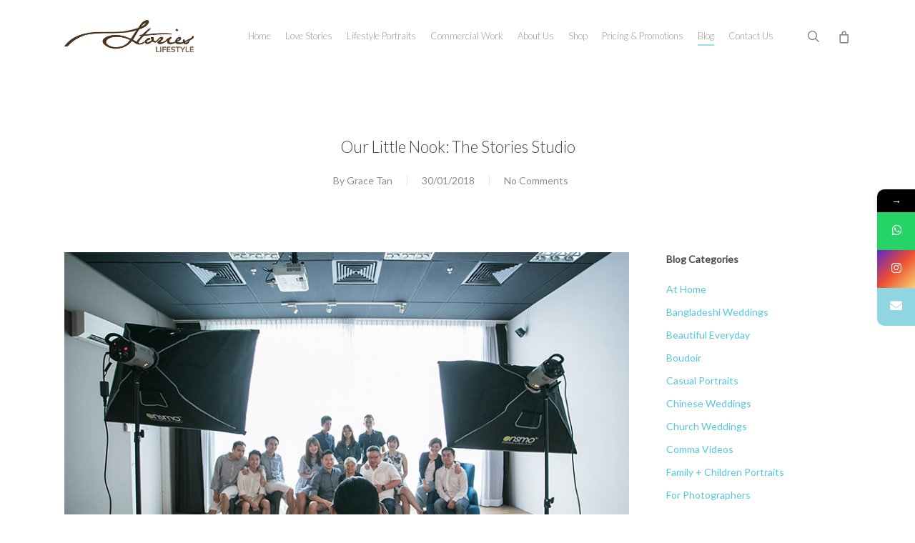

--- FILE ---
content_type: text/html; charset=UTF-8
request_url: https://stories.my/blog/2018/01/30/our-little-nook-the-stories-studio/
body_size: 21739
content:
<!doctype html>
<html lang="en-US" prefix="og: http://ogp.me/ns# fb: http://ogp.me/ns/fb#" class="no-js">
<head>
	<meta charset="UTF-8">
	<meta name="viewport" content="width=device-width, initial-scale=1, maximum-scale=1, user-scalable=0" /><link rel="shortcut icon" href="https://stories.my/wp-content/uploads/2013/11/favicon-storiesMY.png" /><title>Our Little Nook: The Stories Studio &#8211; Malaysia Lifestyle Photographer And Videographer: Stories.my</title>
<meta name='robots' content='max-image-preview:large' />
	<style>img:is([sizes="auto" i], [sizes^="auto," i]) { contain-intrinsic-size: 3000px 1500px }</style>
	
<!-- Google Tag Manager for WordPress by gtm4wp.com -->
<script data-cfasync="false" data-pagespeed-no-defer>
	var gtm4wp_datalayer_name = "dataLayer";
	var dataLayer = dataLayer || [];
</script>
<!-- End Google Tag Manager for WordPress by gtm4wp.com --><link rel='dns-prefetch' href='//scripts.iconnode.com' />
<link rel='dns-prefetch' href='//fonts.googleapis.com' />
<script type="a5fc1c4b495c744050ff1f32-text/javascript">
/* <![CDATA[ */
window._wpemojiSettings = {"baseUrl":"https:\/\/s.w.org\/images\/core\/emoji\/16.0.1\/72x72\/","ext":".png","svgUrl":"https:\/\/s.w.org\/images\/core\/emoji\/16.0.1\/svg\/","svgExt":".svg","source":{"concatemoji":"https:\/\/stories.my\/wp-includes\/js\/wp-emoji-release.min.js?ver=170d650da8277bce13b3e8c616439f31"}};
/*! This file is auto-generated */
!function(s,n){var o,i,e;function c(e){try{var t={supportTests:e,timestamp:(new Date).valueOf()};sessionStorage.setItem(o,JSON.stringify(t))}catch(e){}}function p(e,t,n){e.clearRect(0,0,e.canvas.width,e.canvas.height),e.fillText(t,0,0);var t=new Uint32Array(e.getImageData(0,0,e.canvas.width,e.canvas.height).data),a=(e.clearRect(0,0,e.canvas.width,e.canvas.height),e.fillText(n,0,0),new Uint32Array(e.getImageData(0,0,e.canvas.width,e.canvas.height).data));return t.every(function(e,t){return e===a[t]})}function u(e,t){e.clearRect(0,0,e.canvas.width,e.canvas.height),e.fillText(t,0,0);for(var n=e.getImageData(16,16,1,1),a=0;a<n.data.length;a++)if(0!==n.data[a])return!1;return!0}function f(e,t,n,a){switch(t){case"flag":return n(e,"\ud83c\udff3\ufe0f\u200d\u26a7\ufe0f","\ud83c\udff3\ufe0f\u200b\u26a7\ufe0f")?!1:!n(e,"\ud83c\udde8\ud83c\uddf6","\ud83c\udde8\u200b\ud83c\uddf6")&&!n(e,"\ud83c\udff4\udb40\udc67\udb40\udc62\udb40\udc65\udb40\udc6e\udb40\udc67\udb40\udc7f","\ud83c\udff4\u200b\udb40\udc67\u200b\udb40\udc62\u200b\udb40\udc65\u200b\udb40\udc6e\u200b\udb40\udc67\u200b\udb40\udc7f");case"emoji":return!a(e,"\ud83e\udedf")}return!1}function g(e,t,n,a){var r="undefined"!=typeof WorkerGlobalScope&&self instanceof WorkerGlobalScope?new OffscreenCanvas(300,150):s.createElement("canvas"),o=r.getContext("2d",{willReadFrequently:!0}),i=(o.textBaseline="top",o.font="600 32px Arial",{});return e.forEach(function(e){i[e]=t(o,e,n,a)}),i}function t(e){var t=s.createElement("script");t.src=e,t.defer=!0,s.head.appendChild(t)}"undefined"!=typeof Promise&&(o="wpEmojiSettingsSupports",i=["flag","emoji"],n.supports={everything:!0,everythingExceptFlag:!0},e=new Promise(function(e){s.addEventListener("DOMContentLoaded",e,{once:!0})}),new Promise(function(t){var n=function(){try{var e=JSON.parse(sessionStorage.getItem(o));if("object"==typeof e&&"number"==typeof e.timestamp&&(new Date).valueOf()<e.timestamp+604800&&"object"==typeof e.supportTests)return e.supportTests}catch(e){}return null}();if(!n){if("undefined"!=typeof Worker&&"undefined"!=typeof OffscreenCanvas&&"undefined"!=typeof URL&&URL.createObjectURL&&"undefined"!=typeof Blob)try{var e="postMessage("+g.toString()+"("+[JSON.stringify(i),f.toString(),p.toString(),u.toString()].join(",")+"));",a=new Blob([e],{type:"text/javascript"}),r=new Worker(URL.createObjectURL(a),{name:"wpTestEmojiSupports"});return void(r.onmessage=function(e){c(n=e.data),r.terminate(),t(n)})}catch(e){}c(n=g(i,f,p,u))}t(n)}).then(function(e){for(var t in e)n.supports[t]=e[t],n.supports.everything=n.supports.everything&&n.supports[t],"flag"!==t&&(n.supports.everythingExceptFlag=n.supports.everythingExceptFlag&&n.supports[t]);n.supports.everythingExceptFlag=n.supports.everythingExceptFlag&&!n.supports.flag,n.DOMReady=!1,n.readyCallback=function(){n.DOMReady=!0}}).then(function(){return e}).then(function(){var e;n.supports.everything||(n.readyCallback(),(e=n.source||{}).concatemoji?t(e.concatemoji):e.wpemoji&&e.twemoji&&(t(e.twemoji),t(e.wpemoji)))}))}((window,document),window._wpemojiSettings);
/* ]]> */
</script>
<link rel='stylesheet' id='formidable-css' href='https://stories.my/wp-content/plugins/formidable/css/formidableforms1.css?ver=88003' type='text/css' media='all' />
<style id='wp-emoji-styles-inline-css' type='text/css'>

	img.wp-smiley, img.emoji {
		display: inline !important;
		border: none !important;
		box-shadow: none !important;
		height: 1em !important;
		width: 1em !important;
		margin: 0 0.07em !important;
		vertical-align: -0.1em !important;
		background: none !important;
		padding: 0 !important;
	}
</style>
<link rel='stylesheet' id='wp-block-library-css' href='https://stories.my/wp-includes/css/dist/block-library/style.min.css?ver=170d650da8277bce13b3e8c616439f31' type='text/css' media='all' />
<style id='global-styles-inline-css' type='text/css'>
:root{--wp--preset--aspect-ratio--square: 1;--wp--preset--aspect-ratio--4-3: 4/3;--wp--preset--aspect-ratio--3-4: 3/4;--wp--preset--aspect-ratio--3-2: 3/2;--wp--preset--aspect-ratio--2-3: 2/3;--wp--preset--aspect-ratio--16-9: 16/9;--wp--preset--aspect-ratio--9-16: 9/16;--wp--preset--color--black: #000000;--wp--preset--color--cyan-bluish-gray: #abb8c3;--wp--preset--color--white: #ffffff;--wp--preset--color--pale-pink: #f78da7;--wp--preset--color--vivid-red: #cf2e2e;--wp--preset--color--luminous-vivid-orange: #ff6900;--wp--preset--color--luminous-vivid-amber: #fcb900;--wp--preset--color--light-green-cyan: #7bdcb5;--wp--preset--color--vivid-green-cyan: #00d084;--wp--preset--color--pale-cyan-blue: #8ed1fc;--wp--preset--color--vivid-cyan-blue: #0693e3;--wp--preset--color--vivid-purple: #9b51e0;--wp--preset--gradient--vivid-cyan-blue-to-vivid-purple: linear-gradient(135deg,rgba(6,147,227,1) 0%,rgb(155,81,224) 100%);--wp--preset--gradient--light-green-cyan-to-vivid-green-cyan: linear-gradient(135deg,rgb(122,220,180) 0%,rgb(0,208,130) 100%);--wp--preset--gradient--luminous-vivid-amber-to-luminous-vivid-orange: linear-gradient(135deg,rgba(252,185,0,1) 0%,rgba(255,105,0,1) 100%);--wp--preset--gradient--luminous-vivid-orange-to-vivid-red: linear-gradient(135deg,rgba(255,105,0,1) 0%,rgb(207,46,46) 100%);--wp--preset--gradient--very-light-gray-to-cyan-bluish-gray: linear-gradient(135deg,rgb(238,238,238) 0%,rgb(169,184,195) 100%);--wp--preset--gradient--cool-to-warm-spectrum: linear-gradient(135deg,rgb(74,234,220) 0%,rgb(151,120,209) 20%,rgb(207,42,186) 40%,rgb(238,44,130) 60%,rgb(251,105,98) 80%,rgb(254,248,76) 100%);--wp--preset--gradient--blush-light-purple: linear-gradient(135deg,rgb(255,206,236) 0%,rgb(152,150,240) 100%);--wp--preset--gradient--blush-bordeaux: linear-gradient(135deg,rgb(254,205,165) 0%,rgb(254,45,45) 50%,rgb(107,0,62) 100%);--wp--preset--gradient--luminous-dusk: linear-gradient(135deg,rgb(255,203,112) 0%,rgb(199,81,192) 50%,rgb(65,88,208) 100%);--wp--preset--gradient--pale-ocean: linear-gradient(135deg,rgb(255,245,203) 0%,rgb(182,227,212) 50%,rgb(51,167,181) 100%);--wp--preset--gradient--electric-grass: linear-gradient(135deg,rgb(202,248,128) 0%,rgb(113,206,126) 100%);--wp--preset--gradient--midnight: linear-gradient(135deg,rgb(2,3,129) 0%,rgb(40,116,252) 100%);--wp--preset--font-size--small: 13px;--wp--preset--font-size--medium: 20px;--wp--preset--font-size--large: 36px;--wp--preset--font-size--x-large: 42px;--wp--preset--spacing--20: 0.44rem;--wp--preset--spacing--30: 0.67rem;--wp--preset--spacing--40: 1rem;--wp--preset--spacing--50: 1.5rem;--wp--preset--spacing--60: 2.25rem;--wp--preset--spacing--70: 3.38rem;--wp--preset--spacing--80: 5.06rem;--wp--preset--shadow--natural: 6px 6px 9px rgba(0, 0, 0, 0.2);--wp--preset--shadow--deep: 12px 12px 50px rgba(0, 0, 0, 0.4);--wp--preset--shadow--sharp: 6px 6px 0px rgba(0, 0, 0, 0.2);--wp--preset--shadow--outlined: 6px 6px 0px -3px rgba(255, 255, 255, 1), 6px 6px rgba(0, 0, 0, 1);--wp--preset--shadow--crisp: 6px 6px 0px rgba(0, 0, 0, 1);}:root { --wp--style--global--content-size: 1300px;--wp--style--global--wide-size: 1300px; }:where(body) { margin: 0; }.wp-site-blocks > .alignleft { float: left; margin-right: 2em; }.wp-site-blocks > .alignright { float: right; margin-left: 2em; }.wp-site-blocks > .aligncenter { justify-content: center; margin-left: auto; margin-right: auto; }:where(.is-layout-flex){gap: 0.5em;}:where(.is-layout-grid){gap: 0.5em;}.is-layout-flow > .alignleft{float: left;margin-inline-start: 0;margin-inline-end: 2em;}.is-layout-flow > .alignright{float: right;margin-inline-start: 2em;margin-inline-end: 0;}.is-layout-flow > .aligncenter{margin-left: auto !important;margin-right: auto !important;}.is-layout-constrained > .alignleft{float: left;margin-inline-start: 0;margin-inline-end: 2em;}.is-layout-constrained > .alignright{float: right;margin-inline-start: 2em;margin-inline-end: 0;}.is-layout-constrained > .aligncenter{margin-left: auto !important;margin-right: auto !important;}.is-layout-constrained > :where(:not(.alignleft):not(.alignright):not(.alignfull)){max-width: var(--wp--style--global--content-size);margin-left: auto !important;margin-right: auto !important;}.is-layout-constrained > .alignwide{max-width: var(--wp--style--global--wide-size);}body .is-layout-flex{display: flex;}.is-layout-flex{flex-wrap: wrap;align-items: center;}.is-layout-flex > :is(*, div){margin: 0;}body .is-layout-grid{display: grid;}.is-layout-grid > :is(*, div){margin: 0;}body{padding-top: 0px;padding-right: 0px;padding-bottom: 0px;padding-left: 0px;}:root :where(.wp-element-button, .wp-block-button__link){background-color: #32373c;border-width: 0;color: #fff;font-family: inherit;font-size: inherit;line-height: inherit;padding: calc(0.667em + 2px) calc(1.333em + 2px);text-decoration: none;}.has-black-color{color: var(--wp--preset--color--black) !important;}.has-cyan-bluish-gray-color{color: var(--wp--preset--color--cyan-bluish-gray) !important;}.has-white-color{color: var(--wp--preset--color--white) !important;}.has-pale-pink-color{color: var(--wp--preset--color--pale-pink) !important;}.has-vivid-red-color{color: var(--wp--preset--color--vivid-red) !important;}.has-luminous-vivid-orange-color{color: var(--wp--preset--color--luminous-vivid-orange) !important;}.has-luminous-vivid-amber-color{color: var(--wp--preset--color--luminous-vivid-amber) !important;}.has-light-green-cyan-color{color: var(--wp--preset--color--light-green-cyan) !important;}.has-vivid-green-cyan-color{color: var(--wp--preset--color--vivid-green-cyan) !important;}.has-pale-cyan-blue-color{color: var(--wp--preset--color--pale-cyan-blue) !important;}.has-vivid-cyan-blue-color{color: var(--wp--preset--color--vivid-cyan-blue) !important;}.has-vivid-purple-color{color: var(--wp--preset--color--vivid-purple) !important;}.has-black-background-color{background-color: var(--wp--preset--color--black) !important;}.has-cyan-bluish-gray-background-color{background-color: var(--wp--preset--color--cyan-bluish-gray) !important;}.has-white-background-color{background-color: var(--wp--preset--color--white) !important;}.has-pale-pink-background-color{background-color: var(--wp--preset--color--pale-pink) !important;}.has-vivid-red-background-color{background-color: var(--wp--preset--color--vivid-red) !important;}.has-luminous-vivid-orange-background-color{background-color: var(--wp--preset--color--luminous-vivid-orange) !important;}.has-luminous-vivid-amber-background-color{background-color: var(--wp--preset--color--luminous-vivid-amber) !important;}.has-light-green-cyan-background-color{background-color: var(--wp--preset--color--light-green-cyan) !important;}.has-vivid-green-cyan-background-color{background-color: var(--wp--preset--color--vivid-green-cyan) !important;}.has-pale-cyan-blue-background-color{background-color: var(--wp--preset--color--pale-cyan-blue) !important;}.has-vivid-cyan-blue-background-color{background-color: var(--wp--preset--color--vivid-cyan-blue) !important;}.has-vivid-purple-background-color{background-color: var(--wp--preset--color--vivid-purple) !important;}.has-black-border-color{border-color: var(--wp--preset--color--black) !important;}.has-cyan-bluish-gray-border-color{border-color: var(--wp--preset--color--cyan-bluish-gray) !important;}.has-white-border-color{border-color: var(--wp--preset--color--white) !important;}.has-pale-pink-border-color{border-color: var(--wp--preset--color--pale-pink) !important;}.has-vivid-red-border-color{border-color: var(--wp--preset--color--vivid-red) !important;}.has-luminous-vivid-orange-border-color{border-color: var(--wp--preset--color--luminous-vivid-orange) !important;}.has-luminous-vivid-amber-border-color{border-color: var(--wp--preset--color--luminous-vivid-amber) !important;}.has-light-green-cyan-border-color{border-color: var(--wp--preset--color--light-green-cyan) !important;}.has-vivid-green-cyan-border-color{border-color: var(--wp--preset--color--vivid-green-cyan) !important;}.has-pale-cyan-blue-border-color{border-color: var(--wp--preset--color--pale-cyan-blue) !important;}.has-vivid-cyan-blue-border-color{border-color: var(--wp--preset--color--vivid-cyan-blue) !important;}.has-vivid-purple-border-color{border-color: var(--wp--preset--color--vivid-purple) !important;}.has-vivid-cyan-blue-to-vivid-purple-gradient-background{background: var(--wp--preset--gradient--vivid-cyan-blue-to-vivid-purple) !important;}.has-light-green-cyan-to-vivid-green-cyan-gradient-background{background: var(--wp--preset--gradient--light-green-cyan-to-vivid-green-cyan) !important;}.has-luminous-vivid-amber-to-luminous-vivid-orange-gradient-background{background: var(--wp--preset--gradient--luminous-vivid-amber-to-luminous-vivid-orange) !important;}.has-luminous-vivid-orange-to-vivid-red-gradient-background{background: var(--wp--preset--gradient--luminous-vivid-orange-to-vivid-red) !important;}.has-very-light-gray-to-cyan-bluish-gray-gradient-background{background: var(--wp--preset--gradient--very-light-gray-to-cyan-bluish-gray) !important;}.has-cool-to-warm-spectrum-gradient-background{background: var(--wp--preset--gradient--cool-to-warm-spectrum) !important;}.has-blush-light-purple-gradient-background{background: var(--wp--preset--gradient--blush-light-purple) !important;}.has-blush-bordeaux-gradient-background{background: var(--wp--preset--gradient--blush-bordeaux) !important;}.has-luminous-dusk-gradient-background{background: var(--wp--preset--gradient--luminous-dusk) !important;}.has-pale-ocean-gradient-background{background: var(--wp--preset--gradient--pale-ocean) !important;}.has-electric-grass-gradient-background{background: var(--wp--preset--gradient--electric-grass) !important;}.has-midnight-gradient-background{background: var(--wp--preset--gradient--midnight) !important;}.has-small-font-size{font-size: var(--wp--preset--font-size--small) !important;}.has-medium-font-size{font-size: var(--wp--preset--font-size--medium) !important;}.has-large-font-size{font-size: var(--wp--preset--font-size--large) !important;}.has-x-large-font-size{font-size: var(--wp--preset--font-size--x-large) !important;}
:where(.wp-block-post-template.is-layout-flex){gap: 1.25em;}:where(.wp-block-post-template.is-layout-grid){gap: 1.25em;}
:where(.wp-block-columns.is-layout-flex){gap: 2em;}:where(.wp-block-columns.is-layout-grid){gap: 2em;}
:root :where(.wp-block-pullquote){font-size: 1.5em;line-height: 1.6;}
</style>
<link rel='stylesheet' id='contact-form-7-css' href='https://stories.my/wp-content/plugins/contact-form-7/includes/css/styles.css?ver=6.0.1' type='text/css' media='all' />
<link rel='stylesheet' id='jpibfi-style-css' href='https://stories.my/wp-content/plugins/jquery-pin-it-button-for-images/css/client.css?ver=3.0.6' type='text/css' media='all' />
<link rel='stylesheet' id='woocommerce-layout-css' href='https://stories.my/wp-content/plugins/woocommerce/assets/css/woocommerce-layout.css?ver=10.3.7' type='text/css' media='all' />
<link rel='stylesheet' id='woocommerce-smallscreen-css' href='https://stories.my/wp-content/plugins/woocommerce/assets/css/woocommerce-smallscreen.css?ver=10.3.7' type='text/css' media='only screen and (max-width: 768px)' />
<link rel='stylesheet' id='woocommerce-general-css' href='https://stories.my/wp-content/plugins/woocommerce/assets/css/woocommerce.css?ver=10.3.7' type='text/css' media='all' />
<style id='woocommerce-inline-inline-css' type='text/css'>
.woocommerce form .form-row .required { visibility: visible; }
</style>
<link rel='stylesheet' id='wpcf7-redirect-script-frontend-css' href='https://stories.my/wp-content/plugins/wpcf7-redirect/build/assets/frontend-script.css?ver=2c532d7e2be36f6af233' type='text/css' media='all' />
<link rel='stylesheet' id='brands-styles-css' href='https://stories.my/wp-content/plugins/woocommerce/assets/css/brands.css?ver=10.3.7' type='text/css' media='all' />
<link rel='stylesheet' id='font-awesome-css' href='https://stories.my/wp-content/themes/salient/css/font-awesome-legacy.min.css?ver=4.7.1' type='text/css' media='all' />
<link rel='stylesheet' id='salient-grid-system-css' href='https://stories.my/wp-content/themes/salient/css/build/grid-system.css?ver=17.4.1' type='text/css' media='all' />
<link rel='stylesheet' id='main-styles-css' href='https://stories.my/wp-content/themes/salient/css/build/style.css?ver=17.4.1' type='text/css' media='all' />
<link rel='stylesheet' id='nectar-single-styles-css' href='https://stories.my/wp-content/themes/salient/css/build/single.css?ver=17.4.1' type='text/css' media='all' />
<link rel='stylesheet' id='nectar-cf7-css' href='https://stories.my/wp-content/themes/salient/css/build/third-party/cf7.css?ver=17.4.1' type='text/css' media='all' />
<link rel='stylesheet' id='nectar_default_font_open_sans-css' href='https://fonts.googleapis.com/css?family=Open+Sans%3A300%2C400%2C600%2C700&#038;subset=latin%2Clatin-ext' type='text/css' media='all' />
<link rel='stylesheet' id='responsive-css' href='https://stories.my/wp-content/themes/salient/css/build/responsive.css?ver=17.4.1' type='text/css' media='all' />
<link rel='stylesheet' id='nectar-product-style-classic-css' href='https://stories.my/wp-content/themes/salient/css/build/third-party/woocommerce/product-style-classic.css?ver=17.4.1' type='text/css' media='all' />
<link rel='stylesheet' id='woocommerce-css' href='https://stories.my/wp-content/themes/salient/css/build/woocommerce.css?ver=17.4.1' type='text/css' media='all' />
<link rel='stylesheet' id='skin-ascend-css' href='https://stories.my/wp-content/themes/salient/css/build/ascend.css?ver=17.4.1' type='text/css' media='all' />
<link rel='stylesheet' id='salient-wp-menu-dynamic-css' href='https://stories.my/wp-content/uploads/salient/menu-dynamic.css?ver=60877' type='text/css' media='all' />
<link rel='stylesheet' id='dynamic-css-css' href='https://stories.my/wp-content/themes/salient/css/salient-dynamic-styles-multi-id-1.css?ver=24553' type='text/css' media='all' />
<style id='dynamic-css-inline-css' type='text/css'>
#page-header-bg[data-post-hs="default_minimal"] .inner-wrap{text-align:center}#page-header-bg[data-post-hs="default_minimal"] .inner-wrap >a,.material #page-header-bg.fullscreen-header .inner-wrap >a{color:#fff;font-weight:600;border:var(--nectar-border-thickness) solid rgba(255,255,255,0.4);padding:4px 10px;margin:5px 6px 0 5px;display:inline-block;transition:all 0.2s ease;-webkit-transition:all 0.2s ease;font-size:14px;line-height:18px}body.material #page-header-bg.fullscreen-header .inner-wrap >a{margin-bottom:15px;}body.material #page-header-bg.fullscreen-header .inner-wrap >a{border:none;padding:6px 10px}body[data-button-style^="rounded"] #page-header-bg[data-post-hs="default_minimal"] .inner-wrap >a,body[data-button-style^="rounded"].material #page-header-bg.fullscreen-header .inner-wrap >a{border-radius:100px}body.single [data-post-hs="default_minimal"] #single-below-header span,body.single .heading-title[data-header-style="default_minimal"] #single-below-header span{line-height:14px;}#page-header-bg[data-post-hs="default_minimal"] #single-below-header{text-align:center;position:relative;z-index:100}#page-header-bg[data-post-hs="default_minimal"] #single-below-header span{float:none;display:inline-block}#page-header-bg[data-post-hs="default_minimal"] .inner-wrap >a:hover,#page-header-bg[data-post-hs="default_minimal"] .inner-wrap >a:focus{border-color:transparent}#page-header-bg.fullscreen-header .avatar,#page-header-bg[data-post-hs="default_minimal"] .avatar{border-radius:100%}#page-header-bg.fullscreen-header .meta-author span,#page-header-bg[data-post-hs="default_minimal"] .meta-author span{display:block}#page-header-bg.fullscreen-header .meta-author img{margin-bottom:0;height:50px;width:auto}#page-header-bg[data-post-hs="default_minimal"] .meta-author img{margin-bottom:0;height:40px;width:auto}#page-header-bg[data-post-hs="default_minimal"] .author-section{position:absolute;bottom:30px}#page-header-bg.fullscreen-header .meta-author,#page-header-bg[data-post-hs="default_minimal"] .meta-author{font-size:18px}#page-header-bg.fullscreen-header .author-section .meta-date,#page-header-bg[data-post-hs="default_minimal"] .author-section .meta-date{font-size:12px;color:rgba(255,255,255,0.8)}#page-header-bg.fullscreen-header .author-section .meta-date i{font-size:12px}#page-header-bg[data-post-hs="default_minimal"] .author-section .meta-date i{font-size:11px;line-height:14px}#page-header-bg[data-post-hs="default_minimal"] .author-section .avatar-post-info{position:relative;top:-5px}#page-header-bg.fullscreen-header .author-section a,#page-header-bg[data-post-hs="default_minimal"] .author-section a{display:block;margin-bottom:-2px}#page-header-bg[data-post-hs="default_minimal"] .author-section a{font-size:14px;line-height:14px}#page-header-bg.fullscreen-header .author-section a:hover,#page-header-bg[data-post-hs="default_minimal"] .author-section a:hover{color:rgba(255,255,255,0.85)!important}#page-header-bg.fullscreen-header .author-section,#page-header-bg[data-post-hs="default_minimal"] .author-section{width:100%;z-index:10;text-align:center}#page-header-bg.fullscreen-header .author-section{margin-top:25px;}#page-header-bg.fullscreen-header .author-section span,#page-header-bg[data-post-hs="default_minimal"] .author-section span{padding-left:0;line-height:20px;font-size:20px}#page-header-bg.fullscreen-header .author-section .avatar-post-info,#page-header-bg[data-post-hs="default_minimal"] .author-section .avatar-post-info{margin-left:10px}#page-header-bg.fullscreen-header .author-section .avatar-post-info,#page-header-bg.fullscreen-header .author-section .meta-author,#page-header-bg[data-post-hs="default_minimal"] .author-section .avatar-post-info,#page-header-bg[data-post-hs="default_minimal"] .author-section .meta-author{text-align:left;display:inline-block;top:9px}@media only screen and (min-width :690px) and (max-width :999px){body.single-post #page-header-bg[data-post-hs="default_minimal"]{padding-top:10%;padding-bottom:10%;}}@media only screen and (max-width :690px){#ajax-content-wrap #page-header-bg[data-post-hs="default_minimal"] #single-below-header span:not(.rich-snippet-hidden),#ajax-content-wrap .row.heading-title[data-header-style="default_minimal"] .col.section-title span.meta-category{display:inline-block;}.container-wrap[data-remove-post-comment-number="0"][data-remove-post-author="0"][data-remove-post-date="0"] .heading-title[data-header-style="default_minimal"] #single-below-header > span,#page-header-bg[data-post-hs="default_minimal"] .span_6[data-remove-post-comment-number="0"][data-remove-post-author="0"][data-remove-post-date="0"] #single-below-header > span{padding:0 8px;}.container-wrap[data-remove-post-comment-number="0"][data-remove-post-author="0"][data-remove-post-date="0"] .heading-title[data-header-style="default_minimal"] #single-below-header span,#page-header-bg[data-post-hs="default_minimal"] .span_6[data-remove-post-comment-number="0"][data-remove-post-author="0"][data-remove-post-date="0"] #single-below-header span{font-size:13px;line-height:10px;}.material #page-header-bg.fullscreen-header .author-section{margin-top:5px;}#page-header-bg.fullscreen-header .author-section{bottom:20px;}#page-header-bg.fullscreen-header .author-section .meta-date:not(.updated){margin-top:-4px;display:block;}#page-header-bg.fullscreen-header .author-section .avatar-post-info{margin:10px 0 0 0;}}#page-header-bg h1,#page-header-bg .subheader,.nectar-box-roll .overlaid-content h1,.nectar-box-roll .overlaid-content .subheader,#page-header-bg #portfolio-nav a i,body .section-title #portfolio-nav a:hover i,.page-header-no-bg h1,.page-header-no-bg span,#page-header-bg #portfolio-nav a i,#page-header-bg span,#page-header-bg #single-below-header a:hover,#page-header-bg #single-below-header a:focus,#page-header-bg.fullscreen-header .author-section a{color:#ffffff!important;}body #page-header-bg .pinterest-share i,body #page-header-bg .facebook-share i,body #page-header-bg .linkedin-share i,body #page-header-bg .twitter-share i,body #page-header-bg .google-plus-share i,body #page-header-bg .icon-salient-heart,body #page-header-bg .icon-salient-heart-2{color:#ffffff;}#page-header-bg[data-post-hs="default_minimal"] .inner-wrap > a:not(:hover){color:#ffffff;border-color:rgba(255,255,255,0.4);}.single #page-header-bg #single-below-header > span{border-color:rgba(255,255,255,0.4);}body .section-title #portfolio-nav a:hover i{opacity:0.75;}.single #page-header-bg .blog-title #single-meta .nectar-social.hover > div a,.single #page-header-bg .blog-title #single-meta > div a,.single #page-header-bg .blog-title #single-meta ul .n-shortcode a,#page-header-bg .blog-title #single-meta .nectar-social.hover .share-btn{border-color:rgba(255,255,255,0.4);}.single #page-header-bg .blog-title #single-meta .nectar-social.hover > div a:hover,#page-header-bg .blog-title #single-meta .nectar-social.hover .share-btn:hover,.single #page-header-bg .blog-title #single-meta div > a:hover,.single #page-header-bg .blog-title #single-meta ul .n-shortcode a:hover,.single #page-header-bg .blog-title #single-meta ul li:not(.meta-share-count):hover > a{border-color:rgba(255,255,255,1);}.single #page-header-bg #single-meta div span,.single #page-header-bg #single-meta > div a,.single #page-header-bg #single-meta > div i{color:#ffffff!important;}.single #page-header-bg #single-meta ul .meta-share-count .nectar-social a i{color:rgba(255,255,255,0.7)!important;}.single #page-header-bg #single-meta ul .meta-share-count .nectar-social a:hover i{color:rgba(255,255,255,1)!important;}@media only screen and (min-width:1000px){body #ajax-content-wrap.no-scroll{min-height:calc(100vh - 101px);height:calc(100vh - 101px)!important;}}@media only screen and (min-width:1000px){#page-header-wrap.fullscreen-header,#page-header-wrap.fullscreen-header #page-header-bg,html:not(.nectar-box-roll-loaded) .nectar-box-roll > #page-header-bg.fullscreen-header,.nectar_fullscreen_zoom_recent_projects,#nectar_fullscreen_rows:not(.afterLoaded) > div{height:calc(100vh - 100px);}.wpb_row.vc_row-o-full-height.top-level,.wpb_row.vc_row-o-full-height.top-level > .col.span_12{min-height:calc(100vh - 100px);}html:not(.nectar-box-roll-loaded) .nectar-box-roll > #page-header-bg.fullscreen-header{top:101px;}.nectar-slider-wrap[data-fullscreen="true"]:not(.loaded),.nectar-slider-wrap[data-fullscreen="true"]:not(.loaded) .swiper-container{height:calc(100vh - 99px)!important;}.admin-bar .nectar-slider-wrap[data-fullscreen="true"]:not(.loaded),.admin-bar .nectar-slider-wrap[data-fullscreen="true"]:not(.loaded) .swiper-container{height:calc(100vh - 99px - 32px)!important;}}.admin-bar[class*="page-template-template-no-header"] .wpb_row.vc_row-o-full-height.top-level,.admin-bar[class*="page-template-template-no-header"] .wpb_row.vc_row-o-full-height.top-level > .col.span_12{min-height:calc(100vh - 32px);}body[class*="page-template-template-no-header"] .wpb_row.vc_row-o-full-height.top-level,body[class*="page-template-template-no-header"] .wpb_row.vc_row-o-full-height.top-level > .col.span_12{min-height:100vh;}@media only screen and (max-width:999px){.using-mobile-browser #nectar_fullscreen_rows:not(.afterLoaded):not([data-mobile-disable="on"]) > div{height:calc(100vh - 100px);}.using-mobile-browser .wpb_row.vc_row-o-full-height.top-level,.using-mobile-browser .wpb_row.vc_row-o-full-height.top-level > .col.span_12,[data-permanent-transparent="1"].using-mobile-browser .wpb_row.vc_row-o-full-height.top-level,[data-permanent-transparent="1"].using-mobile-browser .wpb_row.vc_row-o-full-height.top-level > .col.span_12{min-height:calc(100vh - 100px);}html:not(.nectar-box-roll-loaded) .nectar-box-roll > #page-header-bg.fullscreen-header,.nectar_fullscreen_zoom_recent_projects,.nectar-slider-wrap[data-fullscreen="true"]:not(.loaded),.nectar-slider-wrap[data-fullscreen="true"]:not(.loaded) .swiper-container,#nectar_fullscreen_rows:not(.afterLoaded):not([data-mobile-disable="on"]) > div{height:calc(100vh - 47px);}.wpb_row.vc_row-o-full-height.top-level,.wpb_row.vc_row-o-full-height.top-level > .col.span_12{min-height:calc(100vh - 47px);}body[data-transparent-header="false"] #ajax-content-wrap.no-scroll{min-height:calc(100vh - 47px);height:calc(100vh - 47px);}}.post-type-archive-product.woocommerce .container-wrap,.tax-product_cat.woocommerce .container-wrap{background-color:#f6f6f6;}.woocommerce.single-product #single-meta{position:relative!important;top:0!important;margin:0;left:8px;height:auto;}.woocommerce.single-product #single-meta:after{display:block;content:" ";clear:both;height:1px;}.woocommerce ul.products li.product.material,.woocommerce-page ul.products li.product.material{background-color:#ffffff;}.woocommerce ul.products li.product.minimal .product-wrap,.woocommerce ul.products li.product.minimal .background-color-expand,.woocommerce-page ul.products li.product.minimal .product-wrap,.woocommerce-page ul.products li.product.minimal .background-color-expand{background-color:#ffffff;}.screen-reader-text,.nectar-skip-to-content:not(:focus){border:0;clip:rect(1px,1px,1px,1px);clip-path:inset(50%);height:1px;margin:-1px;overflow:hidden;padding:0;position:absolute!important;width:1px;word-wrap:normal!important;}.row .col img:not([srcset]){width:auto;}.row .col img.img-with-animation.nectar-lazy:not([srcset]){width:100%;}
.container-wrap, .project-title { padding-top: 50px; }
#form_8vu0u label, #form_8vu0u .frm_description { color: #000000; }
.icon-vimeo { padding-top:5px; }
.addthis_toolbox { margin-top:15px; }
.row .col img { margin-bottom:10px; }
#footer-outer #copyright .col ul { float:none; text-align:center; }
.ae_embed img { display:inline; }
.yarpp-related-widget ol li { list-style-type: none; }
#post-area a:link, #post-area a:visited { color:#55c7dc; }
#post-area a:hover { color:#4c341f; }
#sidebar a:link, #sidebar a:visited { color:#55c7dc; }
#sidebar a:hover { color:#4c341f; }
.yarpp-related-widget ol { margin-left:0px; }
.yarpp-related-widget li { padding:10px 0px; border: 0; border-bottom: 1px solid #e6e6e6; }
h1 { margin-bottom: 28px;}
h2 { margin-bottom: 24px;}
.button-align-right { text-align:right; }
.meta-category { display:none; }
.grecaptcha-badge { opacity: 0; }
</style>
<link rel='stylesheet' id='redux-google-fonts-salient_redux-css' href='https://fonts.googleapis.com/css?family=Lato%3A300%2C400%2C300italic&#038;ver=170d650da8277bce13b3e8c616439f31' type='text/css' media='all' />
<link rel='stylesheet' id='mystickyelements-google-fonts-css' href='https://fonts.googleapis.com/css?family=Poppins%3A400%2C500%2C600%2C700&#038;ver=2.0.7' type='text/css' media='all' />
<link rel='stylesheet' id='font-awesome-css-css' href='https://stories.my/wp-content/plugins/mystickyelements-pro/css/font-awesome.min.css?ver=2.0.7' type='text/css' media='all' />
<link rel='stylesheet' id='mystickyelements-front-css-css' href='https://stories.my/wp-content/plugins/mystickyelements-pro/css/mystickyelements-front.min.css?ver=2.0.7' type='text/css' media='all' />
<link rel='stylesheet' id='intl-tel-input-css' href='https://stories.my/wp-content/plugins/mystickyelements-pro/intl-tel-input-src/build/css/intlTelInput.css?ver=2.0.7' type='text/css' media='all' />
<script type="a5fc1c4b495c744050ff1f32-text/javascript" src="https://stories.my/wp-includes/js/jquery/jquery.min.js?ver=3.7.1" id="jquery-core-js"></script>
<script type="a5fc1c4b495c744050ff1f32-text/javascript" src="https://stories.my/wp-includes/js/jquery/jquery-migrate.min.js?ver=3.4.1" id="jquery-migrate-js"></script>
<script type="a5fc1c4b495c744050ff1f32-text/javascript" src="//scripts.iconnode.com/93544.js?ver=170d650da8277bce13b3e8c616439f31" id="whatconverts-tracking-script-js"></script>
<script type="a5fc1c4b495c744050ff1f32-text/javascript" src="https://stories.my/wp-content/plugins/woocommerce/assets/js/jquery-blockui/jquery.blockUI.min.js?ver=2.7.0-wc.10.3.7" id="wc-jquery-blockui-js" defer="defer" data-wp-strategy="defer"></script>
<script type="a5fc1c4b495c744050ff1f32-text/javascript" id="wc-add-to-cart-js-extra">
/* <![CDATA[ */
var wc_add_to_cart_params = {"ajax_url":"https:\/\/stories.my\/wp-admin\/admin-ajax.php","wc_ajax_url":"\/?wc-ajax=%%endpoint%%","i18n_view_cart":"View cart","cart_url":"https:\/\/stories.my\/cart\/","is_cart":"","cart_redirect_after_add":"no"};
/* ]]> */
</script>
<script type="a5fc1c4b495c744050ff1f32-text/javascript" src="https://stories.my/wp-content/plugins/woocommerce/assets/js/frontend/add-to-cart.min.js?ver=10.3.7" id="wc-add-to-cart-js" defer="defer" data-wp-strategy="defer"></script>
<script type="a5fc1c4b495c744050ff1f32-text/javascript" src="https://stories.my/wp-content/plugins/woocommerce/assets/js/js-cookie/js.cookie.min.js?ver=2.1.4-wc.10.3.7" id="wc-js-cookie-js" defer="defer" data-wp-strategy="defer"></script>
<script type="a5fc1c4b495c744050ff1f32-text/javascript" id="woocommerce-js-extra">
/* <![CDATA[ */
var woocommerce_params = {"ajax_url":"https:\/\/stories.my\/wp-admin\/admin-ajax.php","wc_ajax_url":"\/?wc-ajax=%%endpoint%%","i18n_password_show":"Show password","i18n_password_hide":"Hide password"};
/* ]]> */
</script>
<script type="a5fc1c4b495c744050ff1f32-text/javascript" src="https://stories.my/wp-content/plugins/woocommerce/assets/js/frontend/woocommerce.min.js?ver=10.3.7" id="woocommerce-js" defer="defer" data-wp-strategy="defer"></script>
<script type="a5fc1c4b495c744050ff1f32-text/javascript"></script><link rel="https://api.w.org/" href="https://stories.my/wp-json/" /><link rel="alternate" title="JSON" type="application/json" href="https://stories.my/wp-json/wp/v2/posts/35010" /><link rel="EditURI" type="application/rsd+xml" title="RSD" href="https://stories.my/xmlrpc.php?rsd" />
<link rel="canonical" href="https://stories.my/blog/2018/01/30/our-little-nook-the-stories-studio/" />
<link rel='shortlink' href='https://stories.my/?p=35010' />
<link rel="alternate" title="oEmbed (JSON)" type="application/json+oembed" href="https://stories.my/wp-json/oembed/1.0/embed?url=https%3A%2F%2Fstories.my%2Fblog%2F2018%2F01%2F30%2Four-little-nook-the-stories-studio%2F" />
<link rel="alternate" title="oEmbed (XML)" type="text/xml+oembed" href="https://stories.my/wp-json/oembed/1.0/embed?url=https%3A%2F%2Fstories.my%2Fblog%2F2018%2F01%2F30%2Four-little-nook-the-stories-studio%2F&#038;format=xml" />
<!-- Google tag (gtag.js) -->
<script async src="https://www.googletagmanager.com/gtag/js?id=G-K2062PHKK6" type="a5fc1c4b495c744050ff1f32-text/javascript"></script>
<script type="a5fc1c4b495c744050ff1f32-text/javascript">
  window.dataLayer = window.dataLayer || [];
  function gtag(){dataLayer.push(arguments);}
  gtag('js', new Date());

  gtag('config', 'G-K2062PHKK6');
</script>

<script type="a5fc1c4b495c744050ff1f32-text/javascript">
    (function(h,o,t,j,a,r){
        h.hj=h.hj||function(){(h.hj.q=h.hj.q||[]).push(arguments)};
        h._hjSettings={hjid:4935541,hjsv:6};
        a=o.getElementsByTagName('head')[0];
        r=o.createElement('script');r.async=1;
        r.src=t+h._hjSettings.hjid+j+h._hjSettings.hjsv;
        a.appendChild(r);
    })(window,document,'https://static.hotjar.com/c/hotjar-','.js?sv=');
</script>
<style type="text/css">
	a.pinit-button.custom span {
		}

	.pinit-hover {
		opacity: 1 !important;
		filter: alpha(opacity=100) !important;
	}
	a.pinit-button {
	border-bottom: 0 !important;
	box-shadow: none !important;
	margin-bottom: 0 !important;
}
a.pinit-button::after {
    display: none;
}</style>
		<script id='pixel-script-poptin' src='https://cdn.popt.in/pixel.js?id=2e5c6f464d600' async='true' type="a5fc1c4b495c744050ff1f32-text/javascript"></script> <script type="a5fc1c4b495c744050ff1f32-text/javascript">document.documentElement.className += " js";</script>

<!-- Google Tag Manager for WordPress by gtm4wp.com -->
<!-- GTM Container placement set to automatic -->
<script data-cfasync="false" data-pagespeed-no-defer>
	var dataLayer_content = {"pagePostType":"post","pagePostType2":"single-post","pageCategory":["boudoir-portraits","casual-portraits","family-and-children-portraits","maternity-portraits","portraits","studio-portraits"],"pageAttributes":["baby","children","family","kuala-lumpur","malaysia","maternity","newborn","oval-damansara","petaling-jaya","photographer","photography","portrait","studio"],"pagePostAuthor":"Grace Tan"};
	dataLayer.push( dataLayer_content );
</script>
<script data-cfasync="false">
(function(w,d,s,l,i){w[l]=w[l]||[];w[l].push({'gtm.start':
new Date().getTime(),event:'gtm.js'});var f=d.getElementsByTagName(s)[0],
j=d.createElement(s),dl=l!='dataLayer'?'&l='+l:'';j.async=true;j.src=
'//www.googletagmanager.com/gtm.js?id='+i+dl;f.parentNode.insertBefore(j,f);
})(window,document,'script','dataLayer','GTM-5X97FT9');
</script>
<!-- End Google Tag Manager for WordPress by gtm4wp.com --><script type="a5fc1c4b495c744050ff1f32-text/javascript"> var root = document.getElementsByTagName( "html" )[0]; root.setAttribute( "class", "js" ); </script><script type="a5fc1c4b495c744050ff1f32-text/javascript">
  var _gaq = _gaq || [];
  _gaq.push(['_setAccount', 'UA-3718769-4']);
  _gaq.push(['_trackPageview']);

  (function() {
    var ga = document.createElement('script'); ga.type = 'text/javascript'; ga.async = true;
    ga.src = ('https:' == document.location.protocol ? 'https://' : 'http://') + 'stats.g.doubleclick.net/dc.js';
    var s = document.getElementsByTagName('script')[0]; s.parentNode.insertBefore(ga, s);
  })();
</script>	<noscript><style>.woocommerce-product-gallery{ opacity: 1 !important; }</style></noscript>
	
<!-- Meta Pixel Code -->
<script type="a5fc1c4b495c744050ff1f32-text/javascript">
!function(f,b,e,v,n,t,s){if(f.fbq)return;n=f.fbq=function(){n.callMethod?
n.callMethod.apply(n,arguments):n.queue.push(arguments)};if(!f._fbq)f._fbq=n;
n.push=n;n.loaded=!0;n.version='2.0';n.queue=[];t=b.createElement(e);t.async=!0;
t.src=v;s=b.getElementsByTagName(e)[0];s.parentNode.insertBefore(t,s)}(window,
document,'script','https://connect.facebook.net/en_US/fbevents.js?v=next');
</script>
<!-- End Meta Pixel Code -->

      <script type="a5fc1c4b495c744050ff1f32-text/javascript">
        var url = window.location.origin + '?ob=open-bridge';
        fbq('set', 'openbridge', '316964106612096', url);
      </script>
    <script type="a5fc1c4b495c744050ff1f32-text/javascript">fbq('init', '316964106612096', {}, {
    "agent": "wordpress-6.8.3-3.0.16"
})</script><script type="a5fc1c4b495c744050ff1f32-text/javascript">
    fbq('track', 'PageView', []);
  </script>
<!-- Meta Pixel Code -->
<noscript>
<img height="1" width="1" style="display:none" alt="fbpx"
src="https://www.facebook.com/tr?id=316964106612096&ev=PageView&noscript=1" />
</noscript>
<!-- End Meta Pixel Code -->
<meta name="generator" content="Powered by WPBakery Page Builder - drag and drop page builder for WordPress."/>
<noscript><style> .wpb_animate_when_almost_visible { opacity: 1; }</style></noscript>
<!-- START - Open Graph and Twitter Card Tags 3.3.3 -->
 <!-- Facebook Open Graph -->
  <meta property="og:locale" content="en_US"/>
  <meta property="og:site_name" content="Malaysia Lifestyle Photographer And Videographer: Stories.my"/>
  <meta property="og:title" content="Our Little Nook: The Stories Studio"/>
  <meta property="og:url" content="https://stories.my/blog/2018/01/30/our-little-nook-the-stories-studio/"/>
  <meta property="og:type" content="article"/>
  <meta property="og:description" content="If you are looking for a cosy environment for your family or maternity portrait sessions, our studio is the perfect space for it. We are based at Oval Damansara, Jalan Damansara, which is just along the Sprint highway next to Taman Tun Dr Ismail. Another landmark would be Glo Damansara mall, which i"/>
  <meta property="og:image" content="https://stories.my/wp-content/uploads/2018/01/OVAL_DAMANSARA_FAMILY_STUDIO_KUALA_LUMPUR-01.jpg"/>
  <meta property="og:image:url" content="https://stories.my/wp-content/uploads/2018/01/OVAL_DAMANSARA_FAMILY_STUDIO_KUALA_LUMPUR-01.jpg"/>
  <meta property="og:image:secure_url" content="https://stories.my/wp-content/uploads/2018/01/OVAL_DAMANSARA_FAMILY_STUDIO_KUALA_LUMPUR-01.jpg"/>
  <meta property="og:image:width" content="830"/>
  <meta property="og:image:height" content="553"/>
  <meta property="article:published_time" content="2018-01-30T12:24:32+08:00"/>
  <meta property="article:modified_time" content="2018-01-30T12:24:32+08:00" />
  <meta property="og:updated_time" content="2018-01-30T12:24:32+08:00" />
  <meta property="article:section" content="Boudoir"/>
  <meta property="article:section" content="Casual Portraits"/>
  <meta property="article:section" content="Family + Children Portraits"/>
  <meta property="article:section" content="Maternity"/>
  <meta property="article:section" content="Portraits"/>
  <meta property="article:section" content="Studio"/>
  <meta property="article:publisher" content="https://www.facebook.com/Stories.my/"/>
  <meta property="fb:app_id" content="461996003823520"/>
 <!-- Google+ / Schema.org -->
 <!-- Twitter Cards -->
  <meta name="twitter:title" content="Our Little Nook: The Stories Studio"/>
  <meta name="twitter:url" content="https://stories.my/blog/2018/01/30/our-little-nook-the-stories-studio/"/>
  <meta name="twitter:description" content="If you are looking for a cosy environment for your family or maternity portrait sessions, our studio is the perfect space for it. We are based at Oval Damansara, Jalan Damansara, which is just along the Sprint highway next to Taman Tun Dr Ismail. Another landmark would be Glo Damansara mall, which i"/>
  <meta name="twitter:image" content="https://stories.my/wp-content/uploads/2018/01/OVAL_DAMANSARA_FAMILY_STUDIO_KUALA_LUMPUR-01.jpg"/>
  <meta name="twitter:card" content="summary_large_image"/>
 <!-- SEO -->
 <!-- Misc. tags -->
 <!-- is_singular -->
<!-- END - Open Graph and Twitter Card Tags 3.3.3 -->
	
</head><body class="wp-singular post-template-default single single-post postid-35010 single-format-standard wp-theme-salient theme-salient woocommerce-no-js ascend wpb-js-composer js-comp-ver-7.1 vc_responsive" data-footer-reveal="false" data-footer-reveal-shadow="none" data-header-format="default" data-body-border="off" data-boxed-style="" data-header-breakpoint="1000" data-dropdown-style="minimal" data-cae="easeOutCubic" data-cad="750" data-megamenu-width="contained" data-aie="none" data-ls="magnific" data-apte="standard" data-hhun="1" data-fancy-form-rcs="default" data-form-style="default" data-form-submit="regular" data-is="minimal" data-button-style="default" data-user-account-button="false" data-flex-cols="true" data-col-gap="default" data-header-inherit-rc="false" data-header-search="true" data-animated-anchors="true" data-ajax-transitions="false" data-full-width-header="false" data-slide-out-widget-area="true" data-slide-out-widget-area-style="slide-out-from-right" data-user-set-ocm="off" data-loading-animation="none" data-bg-header="false" data-responsive="1" data-ext-responsive="true" data-ext-padding="90" data-header-resize="0" data-header-color="light" data-transparent-header="false" data-cart="true" data-remove-m-parallax="" data-remove-m-video-bgs="" data-m-animate="0" data-force-header-trans-color="light" data-smooth-scrolling="0" data-permanent-transparent="false" >
	
	<script type="a5fc1c4b495c744050ff1f32-text/javascript">
	 (function(window, document) {

		document.documentElement.classList.remove("no-js");

		if(navigator.userAgent.match(/(Android|iPod|iPhone|iPad|BlackBerry|IEMobile|Opera Mini)/)) {
			document.body.className += " using-mobile-browser mobile ";
		}
		if(navigator.userAgent.match(/Mac/) && navigator.maxTouchPoints && navigator.maxTouchPoints > 2) {
			document.body.className += " using-ios-device ";
		}

		if( !("ontouchstart" in window) ) {

			var body = document.querySelector("body");
			var winW = window.innerWidth;
			var bodyW = body.clientWidth;

			if (winW > bodyW + 4) {
				body.setAttribute("style", "--scroll-bar-w: " + (winW - bodyW - 4) + "px");
			} else {
				body.setAttribute("style", "--scroll-bar-w: 0px");
			}
		}

	 })(window, document);
   </script>
<!-- GTM Container placement set to automatic -->
<!-- Google Tag Manager (noscript) -->
				<noscript><iframe src="https://www.googletagmanager.com/ns.html?id=GTM-5X97FT9" height="0" width="0" style="display:none;visibility:hidden" aria-hidden="true"></iframe></noscript>
<!-- End Google Tag Manager (noscript) --><a href="#ajax-content-wrap" class="nectar-skip-to-content">Skip to main content</a>	
	<div id="header-space"  data-header-mobile-fixed='false'></div> 
	
		<div id="header-outer" data-has-menu="true" data-has-buttons="yes" data-header-button_style="default" data-using-pr-menu="false" data-mobile-fixed="false" data-ptnm="false" data-lhe="animated_underline" data-user-set-bg="#ffffff" data-format="default" data-permanent-transparent="false" data-megamenu-rt="0" data-remove-fixed="1" data-header-resize="0" data-cart="true" data-transparency-option="0" data-box-shadow="none" data-shrink-num="6" data-using-secondary="0" data-using-logo="1" data-logo-height="45" data-m-logo-height="24" data-padding="28" data-full-width="false" data-condense="false" >
		
<header id="top" role="banner" aria-label="Main Menu">
	<div class="container">
		<div class="row">
			<div class="col span_3">
								<a id="logo" href="https://stories.my" data-supplied-ml-starting-dark="false" data-supplied-ml-starting="false" data-supplied-ml="false" >
					<img class="stnd skip-lazy default-logo dark-version" width="350" height="87" alt="Malaysia Lifestyle Photographer And Videographer: Stories.my" src="https://stories.my/wp-content/uploads/2020/04/logo-stories-lifestyle.png" srcset="https://stories.my/wp-content/uploads/2020/04/logo-stories-lifestyle.png 1x, https://stories.my/wp-content/uploads/2020/04/logo-stories-lifestyle-retina.png 2x" />				</a>
							</div><!--/span_3-->

			<div class="col span_9 col_last">
									<div class="nectar-mobile-only mobile-header"><div class="inner"></div></div>
									<a class="mobile-search" href="#searchbox"><span class="nectar-icon icon-salient-search" aria-hidden="true"></span><span class="screen-reader-text">search</span></a>
					
						<a id="mobile-cart-link" aria-label="Cart" data-cart-style="dropdown" href="https://stories.my/cart/"><i class="icon-salient-cart"></i><div class="cart-wrap"><span>0 </span></div></a>
															<div class="slide-out-widget-area-toggle mobile-icon slide-out-from-right" data-custom-color="false" data-icon-animation="simple-transform">
						<div> <a href="#slide-out-widget-area" role="button" aria-label="Navigation Menu" aria-expanded="false" class="closed">
							<span class="screen-reader-text">Menu</span><span aria-hidden="true"> <i class="lines-button x2"> <i class="lines"></i> </i> </span>						</a></div>
					</div>
				
									<nav aria-label="Main Menu">
													<ul class="sf-menu">
								<li id="menu-item-5234" class="menu-item menu-item-type-custom menu-item-object-custom menu-item-home nectar-regular-menu-item menu-item-5234"><a href="https://stories.my"><span class="menu-title-text">Home</span></a></li>
<li id="menu-item-94198" class="menu-item menu-item-type-post_type menu-item-object-page nectar-regular-menu-item menu-item-94198"><a href="https://stories.my/wedding-love-stories/"><span class="menu-title-text">Love Stories</span></a></li>
<li id="menu-item-5240" class="menu-item menu-item-type-post_type menu-item-object-page nectar-regular-menu-item menu-item-5240"><a href="https://stories.my/portraits-and-events/"><span class="menu-title-text">Lifestyle Portraits</span></a></li>
<li id="menu-item-94197" class="menu-item menu-item-type-post_type menu-item-object-page nectar-regular-menu-item menu-item-94197"><a href="https://stories.my/commercial-work/"><span class="menu-title-text">Commercial Work</span></a></li>
<li id="menu-item-13187" class="menu-item menu-item-type-post_type menu-item-object-page nectar-regular-menu-item menu-item-13187"><a href="https://stories.my/the-stories-family/"><span class="menu-title-text">About Us</span></a></li>
<li id="menu-item-94346" class="menu-item menu-item-type-post_type menu-item-object-page nectar-regular-menu-item menu-item-94346"><a href="https://stories.my/shop/"><span class="menu-title-text">Shop</span></a></li>
<li id="menu-item-13946" class="menu-item menu-item-type-post_type menu-item-object-page nectar-regular-menu-item menu-item-13946"><a href="https://stories.my/pricing-and-promotions/"><span class="menu-title-text">Pricing &#038; Promotions</span></a></li>
<li id="menu-item-13067" class="menu-item menu-item-type-post_type menu-item-object-page current_page_parent nectar-regular-menu-item menu-item-13067"><a href="https://stories.my/blog/"><span class="menu-title-text">Blog</span></a></li>
<li id="menu-item-5262" class="menu-item menu-item-type-post_type menu-item-object-page nectar-regular-menu-item menu-item-5262"><a href="https://stories.my/contact-stories/"><span class="menu-title-text">Contact Us</span></a></li>
							</ul>
													<ul class="buttons sf-menu" data-user-set-ocm="off">

								<li id="search-btn"><div><a href="#searchbox"><span class="icon-salient-search" aria-hidden="true"></span><span class="screen-reader-text">search</span></a></div> </li><li class="nectar-woo-cart">
			<div class="cart-outer" data-user-set-ocm="off" data-cart-style="dropdown">
				<div class="cart-menu-wrap">
					<div class="cart-menu">
						<a class="cart-contents" href="https://stories.my/cart/"><div class="cart-icon-wrap"><i class="icon-salient-cart" aria-hidden="true"></i> <div class="cart-wrap"><span>0 </span></div> </div></a>
					</div>
				</div>

									<div class="cart-notification">
						<span class="item-name"></span> was successfully added to your cart.					</div>
				
				<div class="widget woocommerce widget_shopping_cart"><div class="widget_shopping_cart_content"></div></div>
			</div>

			</li>
							</ul>
						
					</nav>

					
				</div><!--/span_9-->

				
			</div><!--/row-->
					</div><!--/container-->
	</header>		
	</div>
	
<div id="search-outer" class="nectar">
	<div id="search">
		<div class="container">
			 <div id="search-box">
				 <div class="inner-wrap">
					 <div class="col span_12">
						  <form role="search" action="https://stories.my/" method="GET">
															<input type="text" name="s" id="s" value="Start Typing..." aria-label="Search" data-placeholder="Start Typing..." />
							
						
						<button aria-label="Search" class="search-box__button" type="submit">Search</button>						</form>
					</div><!--/span_12-->
				</div><!--/inner-wrap-->
			 </div><!--/search-box-->
			 <div id="close"><a href="#" role="button"><span class="screen-reader-text">Close Search</span>
				<span class="icon-salient-x" aria-hidden="true"></span>				 </a></div>
		 </div><!--/container-->
	</div><!--/search-->
</div><!--/search-outer-->
	<div id="ajax-content-wrap">


<div class="container-wrap" data-midnight="dark" data-remove-post-date="0" data-remove-post-author="0" data-remove-post-comment-number="0">
	<div class="container main-content" role="main">

		
	  <div class="row heading-title hentry" data-header-style="default_minimal">
		<div class="col span_12 section-title blog-title">
										  <span class="meta-category">

					<a class="boudoir-portraits" href="https://stories.my/blog/category/portraits/boudoir-portraits/">Boudoir</a><a class="casual-portraits" href="https://stories.my/blog/category/portraits/casual-portraits/">Casual Portraits</a><a class="family-and-children-portraits" href="https://stories.my/blog/category/portraits/family-and-children-portraits/">Family + Children Portraits</a><a class="maternity-portraits" href="https://stories.my/blog/category/portraits/maternity-portraits/">Maternity</a><a class="portraits" href="https://stories.my/blog/category/portraits/">Portraits</a><a class="studio-portraits" href="https://stories.my/blog/category/portraits/studio-portraits/">Studio</a>			  </span>

		  		  <h1 class="entry-title">Our Little Nook: The Stories Studio</h1>

						<div id="single-below-header" data-hide-on-mobile="false">
				<span class="meta-author vcard author"><span class="fn"><span class="author-leading">By</span> <a href="https://stories.my/blog/author/gracetan/" title="Posts by Grace Tan" rel="author">Grace Tan</a></span></span><span class="meta-date date updated">30/01/2018</span><span class="meta-comment-count"><a href="https://stories.my/blog/2018/01/30/our-little-nook-the-stories-studio/#respond">No Comments</a></span>			</div><!--/single-below-header-->
				</div><!--/section-title-->
	  </div><!--/row-->

	
		<div class="row">

			
			<div class="post-area col standard-minimal span_9" role="main">

			
<article id="post-35010" class="post-35010 post type-post status-publish format-standard category-boudoir-portraits category-casual-portraits category-family-and-children-portraits category-maternity-portraits category-portraits category-studio-portraits tag-baby tag-children tag-family tag-kuala-lumpur tag-malaysia tag-maternity tag-newborn tag-oval-damansara tag-petaling-jaya tag-photographer tag-photography tag-portrait tag-studio">
  
  <div class="inner-wrap">

		<div class="post-content" data-hide-featured-media="0">
      
        <div class="content-inner"><input class="jpibfi" type="hidden"><p><img fetchpriority="high" decoding="async" class="alignnone size-full wp-image-35011" src="https://stories.my/wp-content/uploads/2018/01/OVAL_DAMANSARA_FAMILY_STUDIO_KUALA_LUMPUR-01.jpg" alt="" width="830" height="553" data-jpibfi-post-excerpt="" data-jpibfi-post-url="https://stories.my/blog/2018/01/30/our-little-nook-the-stories-studio/" data-jpibfi-post-title="Our Little Nook: The Stories Studio" data-jpibfi-src="https://stories.my/wp-content/uploads/2018/01/OVAL_DAMANSARA_FAMILY_STUDIO_KUALA_LUMPUR-01.jpg" srcset="https://stories.my/wp-content/uploads/2018/01/OVAL_DAMANSARA_FAMILY_STUDIO_KUALA_LUMPUR-01.jpg 830w, https://stories.my/wp-content/uploads/2018/01/OVAL_DAMANSARA_FAMILY_STUDIO_KUALA_LUMPUR-01-300x200.jpg 300w, https://stories.my/wp-content/uploads/2018/01/OVAL_DAMANSARA_FAMILY_STUDIO_KUALA_LUMPUR-01-768x512.jpg 768w, https://stories.my/wp-content/uploads/2018/01/OVAL_DAMANSARA_FAMILY_STUDIO_KUALA_LUMPUR-01-800x533.jpg 800w" sizes="(max-width: 830px) 100vw, 830px" /><br />
If you are looking for a cosy environment for your family or maternity portrait sessions, our studio is the perfect space for it. We are based at <a href="https://www.google.com/maps/dir/''/oval+damansara/@3.1320046,101.5610674,12z/data=!4m8!4m7!1m0!1m5!1m1!1s0x31cc382f5dead053:0x24a96f8e0a38c38c!2m2!1d101.631108!2d3.1320069" target="_blank" rel="noopener">Oval Damansara</a>, Jalan Damansara, which is just along the Sprint highway next to Taman Tun Dr Ismail. Another landmark would be Glo Damansara mall, which is a stone&#8217;s throw away. If you are coming from KL city centre, it takes about 20-30minutes by car.</p>
<p>Here&#8217;s a few reasons why we love our little nook so much:</p>
<p><strong>1. There&#8217;s just so much natural light!</strong><br />
While we have the backdrop and lighting for a more formal corporate shoot, we tend to use a lot of the beautiful natural light streaming through our ceiling to floor panels. It is perfect for family sessions with babies and young children. We can use our black out curtains and sheers to control the quality and quantity of light that comes into our studio. Our natural light studio looks best between 9am-4.30pm on a sunny / cloudy day.</p>
<p><strong>2. It feels like home<br />
</strong>We have arm chairs, sofas, bean bags and mattresses to make the space feel so cosy, almost like home. We even offer snacks, water, coffee or tea to ensure you have a comfortable session with us. While we do not require you to remove your shoes, our studio is cleaned regularly so that hygiene is maintained. If you need a steam iron, a hair dryer, gel, facial blotting paper or wet wipes, we have it all. We even have toys and bubbles to entertain your little ones when they get antsy!</p>
<p><strong>3. We have various background options available<br />
</strong>Our walls are painted white, brown and we have a white brick wall available as backdrop options. If required, we can set up seamless white or grey backgrounds for shoots that need it. While it might seem &#8216;plain&#8217; to some, our style is to keep everything minimal and classic.</p>
<p><img decoding="async" class="alignnone size-full wp-image-35012" src="https://stories.my/wp-content/uploads/2018/01/OVAL_DAMANSARA_FAMILY_STUDIO_KUALA_LUMPUR-02.jpg" alt="" width="830" height="554" data-jpibfi-post-excerpt="" data-jpibfi-post-url="https://stories.my/blog/2018/01/30/our-little-nook-the-stories-studio/" data-jpibfi-post-title="Our Little Nook: The Stories Studio" data-jpibfi-src="https://stories.my/wp-content/uploads/2018/01/OVAL_DAMANSARA_FAMILY_STUDIO_KUALA_LUMPUR-02.jpg" srcset="https://stories.my/wp-content/uploads/2018/01/OVAL_DAMANSARA_FAMILY_STUDIO_KUALA_LUMPUR-02.jpg 830w, https://stories.my/wp-content/uploads/2018/01/OVAL_DAMANSARA_FAMILY_STUDIO_KUALA_LUMPUR-02-300x200.jpg 300w, https://stories.my/wp-content/uploads/2018/01/OVAL_DAMANSARA_FAMILY_STUDIO_KUALA_LUMPUR-02-768x513.jpg 768w, https://stories.my/wp-content/uploads/2018/01/OVAL_DAMANSARA_FAMILY_STUDIO_KUALA_LUMPUR-02-800x534.jpg 800w" sizes="(max-width: 830px) 100vw, 830px" /><br />
<strong>4. Need to make it more colourful with props? Yes, you can!<br />
</strong>If you would prefer a more &#8216;set up&#8217; look for the session, you can bring your own props or utilise some of the items we already have. For example, we have a child size tent, rocking horse, paper flowers in various shapes and colours, chalk boards, vintage luggage bags, Scrabble letters and more. Just share with us some thoughts about the theme or look you want to achieve, and we can contribute ideas to make it happen. Alternatively, we can recommend decorators that you can hire to style your shoot!</p>
<p><img decoding="async" class="alignnone size-full wp-image-35014" src="https://stories.my/wp-content/uploads/2018/01/OVAL_DAMANSARA_FAMILY_STUDIO_KUALA_LUMPUR-04.jpg" alt="" width="830" height="553" data-jpibfi-post-excerpt="" data-jpibfi-post-url="https://stories.my/blog/2018/01/30/our-little-nook-the-stories-studio/" data-jpibfi-post-title="Our Little Nook: The Stories Studio" data-jpibfi-src="https://stories.my/wp-content/uploads/2018/01/OVAL_DAMANSARA_FAMILY_STUDIO_KUALA_LUMPUR-04.jpg" srcset="https://stories.my/wp-content/uploads/2018/01/OVAL_DAMANSARA_FAMILY_STUDIO_KUALA_LUMPUR-04.jpg 830w, https://stories.my/wp-content/uploads/2018/01/OVAL_DAMANSARA_FAMILY_STUDIO_KUALA_LUMPUR-04-300x200.jpg 300w, https://stories.my/wp-content/uploads/2018/01/OVAL_DAMANSARA_FAMILY_STUDIO_KUALA_LUMPUR-04-768x512.jpg 768w, https://stories.my/wp-content/uploads/2018/01/OVAL_DAMANSARA_FAMILY_STUDIO_KUALA_LUMPUR-04-800x533.jpg 800w" sizes="(max-width: 830px) 100vw, 830px" /><br />
<strong>5. We can accommodate a large group</strong></p>
<p>Our little nook is approximately 400 sq ft, so it can accommodate large groups as well. We have photographed up to 26 adults and children in our studio before! It just takes a bit of coordination and lots of patience from everyone as we work through the groupings. We also have a separate overflow space where family members can relax while the session is ongoing.</p>
<p><strong>6. Easy access<br />
</strong>We have 2 entrances to our studio, one through the lift from the main lobby if you need wheelchair access and the other directly from the carpark at zone F. We can reserve a parking lot for you at our carpark so it makes it convenient for you. The entrance from the carpark is our main entrance and it leads you through our shared office space with our other colleagues from <a href="http://integricity.com/" target="_blank" rel="noopener">Integricity</a>.</p>
<p>We invite you to make an appointment and visit our studio if you would like to have a look at our space, or book it for your next family, maternity, couple, newborn or corporate headshot session! Have a look at some <a href="https://stories.my/category/portraits/studio-portraits/" target="_blank" rel="noopener">sample photo sessions</a> taken at our studio.</p>
<p><img decoding="async" class="alignnone size-full wp-image-35013" src="https://stories.my/wp-content/uploads/2018/01/OVAL_DAMANSARA_FAMILY_STUDIO_KUALA_LUMPUR-03.jpg" alt="" width="830" height="553" data-jpibfi-post-excerpt="" data-jpibfi-post-url="https://stories.my/blog/2018/01/30/our-little-nook-the-stories-studio/" data-jpibfi-post-title="Our Little Nook: The Stories Studio" data-jpibfi-src="https://stories.my/wp-content/uploads/2018/01/OVAL_DAMANSARA_FAMILY_STUDIO_KUALA_LUMPUR-03.jpg" srcset="https://stories.my/wp-content/uploads/2018/01/OVAL_DAMANSARA_FAMILY_STUDIO_KUALA_LUMPUR-03.jpg 830w, https://stories.my/wp-content/uploads/2018/01/OVAL_DAMANSARA_FAMILY_STUDIO_KUALA_LUMPUR-03-300x200.jpg 300w, https://stories.my/wp-content/uploads/2018/01/OVAL_DAMANSARA_FAMILY_STUDIO_KUALA_LUMPUR-03-768x512.jpg 768w, https://stories.my/wp-content/uploads/2018/01/OVAL_DAMANSARA_FAMILY_STUDIO_KUALA_LUMPUR-03-800x533.jpg 800w" sizes="(max-width: 830px) 100vw, 830px" /></p>
</div>        
      </div><!--/post-content-->
      
    </div><!--/inner-wrap-->
    
</article>
		</div><!--/post-area-->

			
				<div id="sidebar" data-nectar-ss="false" class="col span_3 col_last">
					<div id="categories-4" class="widget widget_categories"><h4>Blog Categories</h4>
			<ul>
					<li class="cat-item cat-item-2095"><a href="https://stories.my/blog/category/portraits/at-home/">At Home</a>
</li>
	<li class="cat-item cat-item-1229"><a href="https://stories.my/blog/category/wedding-portfolio/bangladeshi-weddings/">Bangladeshi Weddings</a>
</li>
	<li class="cat-item cat-item-1466"><a href="https://stories.my/blog/category/portraits/beautiful-everyday-portraits/">Beautiful Everyday</a>
</li>
	<li class="cat-item cat-item-1320"><a href="https://stories.my/blog/category/portraits/boudoir-portraits/">Boudoir</a>
</li>
	<li class="cat-item cat-item-475"><a href="https://stories.my/blog/category/portraits/casual-portraits/">Casual Portraits</a>
</li>
	<li class="cat-item cat-item-470"><a href="https://stories.my/blog/category/wedding-portfolio/chinese-weddings/">Chinese Weddings</a>
</li>
	<li class="cat-item cat-item-26"><a href="https://stories.my/blog/category/wedding-portfolio/church-weddings/">Church Weddings</a>
</li>
	<li class="cat-item cat-item-1779"><a href="https://stories.my/blog/category/comma-videos/">Comma Videos</a>
</li>
	<li class="cat-item cat-item-474"><a href="https://stories.my/blog/category/portraits/family-and-children-portraits/">Family + Children Portraits</a>
</li>
	<li class="cat-item cat-item-18"><a href="https://stories.my/blog/category/musings/for-photographers/">For Photographers</a>
</li>
	<li class="cat-item cat-item-471"><a href="https://stories.my/blog/category/wedding-portfolio/indian-and-punjabi-weddings/">Indian + Punjabi Weddings</a>
</li>
	<li class="cat-item cat-item-257"><a href="https://stories.my/blog/category/international-assignments/">International</a>
</li>
	<li class="cat-item cat-item-484"><a href="https://stories.my/blog/category/musings/life-musings/">Life</a>
</li>
	<li class="cat-item cat-item-472"><a href="https://stories.my/blog/category/wedding-portfolio/malay-weddings/">Malay Weddings</a>
</li>
	<li class="cat-item cat-item-553"><a href="https://stories.my/blog/category/portraits/maternity-portraits/">Maternity</a>
</li>
	<li class="cat-item cat-item-1"><a href="https://stories.my/blog/category/misc/">Misc</a>
</li>
	<li class="cat-item cat-item-307"><a href="https://stories.my/blog/category/musings/">Musings</a>
</li>
	<li class="cat-item cat-item-2093"><a href="https://stories.my/blog/category/portraits/newborn/">Newborn</a>
</li>
	<li class="cat-item cat-item-21"><a href="https://stories.my/blog/category/news/">News</a>
</li>
	<li class="cat-item cat-item-469"><a href="https://stories.my/blog/category/wedding-portfolio/outdoor-weddings/">Outdoor Weddings</a>
</li>
	<li class="cat-item cat-item-1432"><a href="https://stories.my/blog/category/portraits/parties-events/">Parties &amp; Events</a>
</li>
	<li class="cat-item cat-item-244"><a href="https://stories.my/blog/category/portraits/">Portraits</a>
</li>
	<li class="cat-item cat-item-473"><a href="https://stories.my/blog/category/portraits/engagement-portraits/">Pre-Wedding &amp; Engagement Portraits</a>
</li>
	<li class="cat-item cat-item-25"><a href="https://stories.my/blog/category/promotions/">Promotions</a>
</li>
	<li class="cat-item cat-item-29"><a href="https://stories.my/blog/category/musings/relationships/">Relationships</a>
</li>
	<li class="cat-item cat-item-480"><a href="https://stories.my/blog/category/musings/running-a-business/">Running a Business</a>
</li>
	<li class="cat-item cat-item-1306"><a href="https://stories.my/blog/category/portraits/studio-portraits/">Studio</a>
</li>
	<li class="cat-item cat-item-31"><a href="https://stories.my/blog/category/testimonials/">Testimonials</a>
</li>
	<li class="cat-item cat-item-485"><a href="https://stories.my/blog/category/musings/tips-and-ideas/">Tips + Ideas</a>
</li>
	<li class="cat-item cat-item-1095"><a href="https://stories.my/blog/category/wedding-portfolio/wedding-films-videos/">Wedding Films &amp; Videos</a>
</li>
	<li class="cat-item cat-item-24"><a href="https://stories.my/blog/category/wedding-portfolio/">Weddings</a>
</li>
			</ul>

			</div><div id="text-4" class="widget widget_text"><h4>Contact Us</h4>			<div class="textwidget">
<div class="wpcf7 no-js" id="wpcf7-f90885-o1" lang="en-US" dir="ltr" data-wpcf7-id="90885">
<div class="screen-reader-response"><p role="status" aria-live="polite" aria-atomic="true"></p> <ul></ul></div>
<form action="/blog/2018/01/30/our-little-nook-the-stories-studio/#wpcf7-f90885-o1" method="post" class="wpcf7-form init" aria-label="Contact form" novalidate="novalidate" data-status="init">
<div style="display: none;">
<input type="hidden" name="_wpcf7" value="90885" />
<input type="hidden" name="_wpcf7_version" value="6.0.1" />
<input type="hidden" name="_wpcf7_locale" value="en_US" />
<input type="hidden" name="_wpcf7_unit_tag" value="wpcf7-f90885-o1" />
<input type="hidden" name="_wpcf7_container_post" value="0" />
<input type="hidden" name="_wpcf7_posted_data_hash" value="" />
<input type="hidden" name="_wpcf7_recaptcha_response" value="" />
</div>
<p><label> First Name *<br />
<span class="wpcf7-form-control-wrap" data-name="FirstName"><input size="40" maxlength="400" class="wpcf7-form-control wpcf7-text wpcf7-validates-as-required" aria-required="true" aria-invalid="false" value="" type="text" name="FirstName" /></span> </label>
</p>
<p><label> Last Name *<br />
<span class="wpcf7-form-control-wrap" data-name="LastName"><input size="40" maxlength="400" class="wpcf7-form-control wpcf7-text wpcf7-validates-as-required" aria-required="true" aria-invalid="false" value="" type="text" name="LastName" /></span> </label>
</p>
<p><label> Email Address *<br />
<span class="wpcf7-form-control-wrap" data-name="Email"><input size="40" maxlength="400" class="wpcf7-form-control wpcf7-email wpcf7-validates-as-required wpcf7-text wpcf7-validates-as-email" aria-required="true" aria-invalid="false" value="" type="email" name="Email" /></span> </label>
</p>
<p><label> Contact Number *<br />
<span class="wpcf7-form-control-wrap" data-name="MobilePhone"><input size="40" maxlength="400" class="wpcf7-form-control wpcf7-text wpcf7-validates-as-required" aria-required="true" aria-invalid="false" value="" type="text" name="MobilePhone" /></span><br />
Please include your country code if you are not in Malaysia.</label>
</p>
<p><span class="wpcf7-form-control-wrap" data-name="JobType"><select class="wpcf7-form-control wpcf7-select wpcf7-validates-as-required" aria-required="true" aria-invalid="false" name="JobType"><option value="Lifestyle Portraits (Family, Maternity)">Lifestyle Portraits (Family, Maternity)</option><option value="Lifestyle Events &amp; Parties">Lifestyle Events &amp; Parties</option><option value="Engagement / Wedding">Engagement / Wedding</option><option value="Pre-wedding Portraits">Pre-wedding Portraits</option><option value="Volkswagen Kombi Hire">Volkswagen Kombi Hire</option><option value="Corporate Jobs">Corporate Jobs</option></select></span>
</p>
<p><input class="wpcf7-form-control wpcf7-submit has-spinner" type="submit" value="Send Enquiry" />
</p>
<input class="wpcf7-form-control wpcf7-hidden" value="Unknown Role" type="hidden" name="JobRole" />
<input class="wpcf7-form-control wpcf7-hidden" value="Website - Sidebar" type="hidden" name="Source" /><div class="wpcf7-response-output" aria-hidden="true"></div>
</form>
</div>

</div>
		</div>				</div><!--/sidebar-->

			
		</div><!--/row-->

		<div class="row">

			
			<div class="comments-section" data-author-bio="false">
				
<div class="comment-wrap full-width-section custom-skip" data-midnight="dark" data-comments-open="true">


			<!-- If comments are open, but there are no comments. -->

	 

	<div id="respond" class="comment-respond">
		<h3 id="reply-title" class="comment-reply-title">Leave a Reply <small><a rel="nofollow" id="cancel-comment-reply-link" href="/blog/2018/01/30/our-little-nook-the-stories-studio/#respond" style="display:none;">Cancel Reply</a></small></h3><p class="must-log-in">You must be <a href="https://stories.my/knock2/?redirect_to=https%3A%2F%2Fstories.my%2Fblog%2F2018%2F01%2F30%2Four-little-nook-the-stories-studio%2F">logged in</a> to post a comment.</p>	</div><!-- #respond -->
	
</div>			</div>

		</div><!--/row-->

	</div><!--/container main-content-->
	</div><!--/container-wrap-->


<div id="footer-outer" data-midnight="light" data-cols="3" data-custom-color="false" data-disable-copyright="false" data-matching-section-color="true" data-copyright-line="false" data-using-bg-img="false" data-bg-img-overlay="0.8" data-full-width="false" data-using-widget-area="false" data-link-hover="default"role="contentinfo">
	
	
  <div class="row" id="copyright" data-layout="default">
	
	<div class="container">
	   
				<div class="col span_5">
		   
			<p>© 2026 Stories Sdn Bhd 200801012344 (813632-H)</p>
		</div><!--/span_5-->
			   
	  <div class="col span_7 col_last">
      <ul class="social">
        <li><a target="_blank" rel="noopener" href="https://facebook.com/stories.my"><span class="screen-reader-text">facebook</span><i class="fa fa-facebook" aria-hidden="true"></i></a></li><li><a target="_blank" rel="noopener" href="https://vimeo.com/channels/631416"><span class="screen-reader-text">vimeo</span><i class="fa fa-vimeo" aria-hidden="true"></i></a></li><li><a target="_blank" rel="noopener" href="https://stories.my/feed/rss/"><span class="screen-reader-text">RSS</span><i class="fa fa-rss" aria-hidden="true"></i></a></li><li><a target="_blank" rel="noopener" href="https://www.instagram.com/storiesmy"><span class="screen-reader-text">instagram</span><i class="fa fa-instagram" aria-hidden="true"></i></a></li>      </ul>
	  </div><!--/span_7-->
    
	  	
	</div><!--/container-->
  </div><!--/row-->
		
</div><!--/footer-outer-->


	<div id="slide-out-widget-area-bg" class="slide-out-from-right dark">
				</div>

		<div id="slide-out-widget-area" role="dialog" aria-modal="true" aria-label="Off Canvas Menu" class="slide-out-from-right" data-dropdown-func="separate-dropdown-parent-link" data-back-txt="Back">

			<div class="inner-wrap">
			<div class="inner" data-prepend-menu-mobile="false">

				<a class="slide_out_area_close" href="#"><span class="screen-reader-text">Close Menu</span>
					<span class="icon-salient-x icon-default-style"></span>				</a>


									<div class="off-canvas-menu-container mobile-only" role="navigation">

						
						<ul class="menu">
							<li class="menu-item menu-item-type-custom menu-item-object-custom menu-item-home menu-item-5234"><a href="https://stories.my">Home</a></li>
<li class="menu-item menu-item-type-post_type menu-item-object-page menu-item-94198"><a href="https://stories.my/wedding-love-stories/">Love Stories</a></li>
<li class="menu-item menu-item-type-post_type menu-item-object-page menu-item-5240"><a href="https://stories.my/portraits-and-events/">Lifestyle Portraits</a></li>
<li class="menu-item menu-item-type-post_type menu-item-object-page menu-item-94197"><a href="https://stories.my/commercial-work/">Commercial Work</a></li>
<li class="menu-item menu-item-type-post_type menu-item-object-page menu-item-13187"><a href="https://stories.my/the-stories-family/">About Us</a></li>
<li class="menu-item menu-item-type-post_type menu-item-object-page menu-item-94346"><a href="https://stories.my/shop/">Shop</a></li>
<li class="menu-item menu-item-type-post_type menu-item-object-page menu-item-13946"><a href="https://stories.my/pricing-and-promotions/">Pricing &#038; Promotions</a></li>
<li class="menu-item menu-item-type-post_type menu-item-object-page current_page_parent menu-item-13067"><a href="https://stories.my/blog/">Blog</a></li>
<li class="menu-item menu-item-type-post_type menu-item-object-page menu-item-5262"><a href="https://stories.my/contact-stories/">Contact Us</a></li>

						</ul>

						<ul class="menu secondary-header-items">
													</ul>
					</div>
					
				</div>

				<div class="bottom-meta-wrap"></div><!--/bottom-meta-wrap--></div> <!--/inner-wrap-->
				</div>
		
</div> <!--/ajax-content-wrap-->

	<a id="to-top" aria-label="Back to top" role="button" href="#" class="mobile-disabled"><i role="presentation" class="fa fa-angle-up"></i></a>
	<script type="speculationrules">
{"prefetch":[{"source":"document","where":{"and":[{"href_matches":"\/*"},{"not":{"href_matches":["\/wp-*.php","\/wp-admin\/*","\/wp-content\/uploads\/*","\/wp-content\/*","\/wp-content\/plugins\/*","\/wp-content\/themes\/salient\/*","\/*\\?(.+)"]}},{"not":{"selector_matches":"a[rel~=\"nofollow\"]"}},{"not":{"selector_matches":".no-prefetch, .no-prefetch a"}}]},"eagerness":"conservative"}]}
</script>

<!--Start of Tawk.to Script (0.9.2)-->
<script id="tawk-script" type="a5fc1c4b495c744050ff1f32-text/javascript">
var Tawk_API = Tawk_API || {};
var Tawk_LoadStart=new Date();
(function(){
	var s1 = document.createElement( 'script' ),s0=document.getElementsByTagName( 'script' )[0];
	s1.async = true;
	s1.src = 'https://embed.tawk.to/56717aaef68b53f731cec4fc/default';
	s1.charset = 'UTF-8';
	s1.setAttribute( 'crossorigin','*' );
	s0.parentNode.insertBefore( s1, s0 );
})();
</script>
<!--End of Tawk.to Script (0.9.2)-->

    <!-- Meta Pixel Event Code -->
    <script type="a5fc1c4b495c744050ff1f32-text/javascript">
        document.addEventListener( 'wpcf7mailsent', function( event ) {
        if( "fb_pxl_code" in event.detail.apiResponse){
          eval(event.detail.apiResponse.fb_pxl_code);
        }
      }, false );
    </script>
    <!-- End Meta Pixel Event Code -->
    <div id='fb-pxl-ajax-code'></div>	<script type="a5fc1c4b495c744050ff1f32-text/javascript">
		(function () {
			var c = document.body.className;
			c = c.replace(/woocommerce-no-js/, 'woocommerce-js');
			document.body.className = c;
		})();
	</script>
	<link rel='stylesheet' id='wc-blocks-style-css' href='https://stories.my/wp-content/plugins/woocommerce/assets/client/blocks/wc-blocks.css?ver=wc-10.3.7' type='text/css' media='all' />
<link data-pagespeed-no-defer data-nowprocket data-wpacu-skip data-no-optimize data-noptimize rel='stylesheet' id='main-styles-non-critical-css' href='https://stories.my/wp-content/themes/salient/css/build/style-non-critical.css?ver=17.4.1' type='text/css' media='all' />
<link data-pagespeed-no-defer data-nowprocket data-wpacu-skip data-no-optimize data-noptimize rel='stylesheet' id='nectar-woocommerce-non-critical-css' href='https://stories.my/wp-content/themes/salient/css/build/third-party/woocommerce/woocommerce-non-critical.css?ver=17.4.1' type='text/css' media='all' />
<link data-pagespeed-no-defer data-nowprocket data-wpacu-skip data-no-optimize data-noptimize rel='stylesheet' id='magnific-css' href='https://stories.my/wp-content/themes/salient/css/build/plugins/magnific.css?ver=8.6.0' type='text/css' media='all' />
<link data-pagespeed-no-defer data-nowprocket data-wpacu-skip data-no-optimize data-noptimize rel='stylesheet' id='nectar-ocm-core-css' href='https://stories.my/wp-content/themes/salient/css/build/off-canvas/core.css?ver=17.4.1' type='text/css' media='all' />
<script type="a5fc1c4b495c744050ff1f32-text/javascript" src="https://stories.my/wp-includes/js/jquery/ui/core.min.js?ver=1.13.3" id="jquery-ui-core-js"></script>
<script type="a5fc1c4b495c744050ff1f32-text/javascript" src="https://stories.my/wp-includes/js/jquery/ui/menu.min.js?ver=1.13.3" id="jquery-ui-menu-js"></script>
<script type="a5fc1c4b495c744050ff1f32-text/javascript" src="https://stories.my/wp-includes/js/dist/dom-ready.min.js?ver=f77871ff7694fffea381" id="wp-dom-ready-js"></script>
<script type="a5fc1c4b495c744050ff1f32-text/javascript" src="https://stories.my/wp-includes/js/dist/hooks.min.js?ver=4d63a3d491d11ffd8ac6" id="wp-hooks-js"></script>
<script type="a5fc1c4b495c744050ff1f32-text/javascript" src="https://stories.my/wp-includes/js/dist/i18n.min.js?ver=5e580eb46a90c2b997e6" id="wp-i18n-js"></script>
<script type="a5fc1c4b495c744050ff1f32-text/javascript" id="wp-i18n-js-after">
/* <![CDATA[ */
wp.i18n.setLocaleData( { 'text direction\u0004ltr': [ 'ltr' ] } );
/* ]]> */
</script>
<script type="a5fc1c4b495c744050ff1f32-text/javascript" src="https://stories.my/wp-includes/js/dist/a11y.min.js?ver=3156534cc54473497e14" id="wp-a11y-js"></script>
<script type="a5fc1c4b495c744050ff1f32-text/javascript" src="https://stories.my/wp-includes/js/jquery/ui/autocomplete.min.js?ver=1.13.3" id="jquery-ui-autocomplete-js"></script>
<script type="a5fc1c4b495c744050ff1f32-text/javascript" id="my_acsearch-js-extra">
/* <![CDATA[ */
var MyAcSearch = {"url":"https:\/\/stories.my\/wp-admin\/admin-ajax.php"};
/* ]]> */
</script>
<script type="a5fc1c4b495c744050ff1f32-text/javascript" src="https://stories.my/wp-content/themes/salient/nectar/assets/functions/ajax-search/wpss-search-suggest.js" id="my_acsearch-js"></script>
<script type="a5fc1c4b495c744050ff1f32-text/javascript" src="https://stories.my/wp-content/plugins/contact-form-7/includes/swv/js/index.js?ver=6.0.1" id="swv-js"></script>
<script type="a5fc1c4b495c744050ff1f32-text/javascript" id="contact-form-7-js-before">
/* <![CDATA[ */
var wpcf7 = {
    "api": {
        "root": "https:\/\/stories.my\/wp-json\/",
        "namespace": "contact-form-7\/v1"
    }
};
/* ]]> */
</script>
<script type="a5fc1c4b495c744050ff1f32-text/javascript" src="https://stories.my/wp-content/plugins/contact-form-7/includes/js/index.js?ver=6.0.1" id="contact-form-7-js"></script>
<script type="a5fc1c4b495c744050ff1f32-text/javascript" id="jpibfi-script-js-extra">
/* <![CDATA[ */
var jpibfi_options = {"hover":{"siteTitle":"Malaysia Lifestyle Photographer And Videographer: Stories.my","image_selector":".jpibfi_container img","disabled_classes":"nopin;wp-smiley","enabled_classes":"","min_image_height":0,"min_image_height_small":0,"min_image_width":0,"min_image_width_small":0,"show_on":"[single],[home],12932","disable_on":"2607,21301,21872,22668,23468,23469,58792,58793,63514,90248,90252,90642,90643,90644,90645,90646,93311,94094,94204,94206,94276,94285,94286,94289,96056,96057,96059,96740,97582,97678,98194,98199,98429","show_button":"hover","button_margin_bottom":20,"button_margin_top":10,"button_margin_left":20,"button_margin_right":10,"button_position":"top-right","description_option":["post_title"],"transparency_value":0,"pin_image":"default","pin_image_button":"round","pin_image_icon":"circle","pin_image_size":"small","custom_image_url":"","scale_pin_image":false,"pin_linked_url":true,"pinLinkedImages":true,"pinImageHeight":43.2,"pinImageWidth":43.2,"scroll_selector":"","support_srcset":false}};
/* ]]> */
</script>
<script type="a5fc1c4b495c744050ff1f32-text/javascript" src="https://stories.my/wp-content/plugins/jquery-pin-it-button-for-images/js/jpibfi.client.js?ver=3.0.6" id="jpibfi-script-js"></script>
<script type="a5fc1c4b495c744050ff1f32-text/javascript" id="wpcf7-redirect-script-js-extra">
/* <![CDATA[ */
var wpcf7r = {"ajax_url":"https:\/\/stories.my\/wp-admin\/admin-ajax.php"};
/* ]]> */
</script>
<script type="a5fc1c4b495c744050ff1f32-text/javascript" src="https://stories.my/wp-content/plugins/wpcf7-redirect/build/assets/frontend-script.js?ver=2c532d7e2be36f6af233" id="wpcf7-redirect-script-js"></script>
<script type="a5fc1c4b495c744050ff1f32-text/javascript" src="https://stories.my/wp-content/plugins/duracelltomi-google-tag-manager/dist/js/gtm4wp-contact-form-7-tracker.js?ver=1.20.2" id="gtm4wp-contact-form-7-tracker-js"></script>
<script type="a5fc1c4b495c744050ff1f32-text/javascript" src="https://stories.my/wp-content/plugins/duracelltomi-google-tag-manager/dist/js/gtm4wp-form-move-tracker.js?ver=1.20.2" id="gtm4wp-form-move-tracker-js"></script>
<script type="a5fc1c4b495c744050ff1f32-text/javascript" src="https://stories.my/wp-content/themes/salient/js/build/third-party/jquery.easing.min.js?ver=1.3" id="jquery-easing-js"></script>
<script type="a5fc1c4b495c744050ff1f32-text/javascript" src="https://stories.my/wp-content/themes/salient/js/build/third-party/jquery.mousewheel.min.js?ver=3.1.13" id="jquery-mousewheel-js"></script>
<script type="a5fc1c4b495c744050ff1f32-text/javascript" src="https://stories.my/wp-content/themes/salient/js/build/priority.js?ver=17.4.1" id="nectar_priority-js"></script>
<script type="a5fc1c4b495c744050ff1f32-text/javascript" src="https://stories.my/wp-content/themes/salient/js/build/third-party/transit.min.js?ver=0.9.9" id="nectar-transit-js"></script>
<script type="a5fc1c4b495c744050ff1f32-text/javascript" src="https://stories.my/wp-content/themes/salient/js/build/third-party/waypoints.js?ver=4.0.2" id="nectar-waypoints-js"></script>
<script type="a5fc1c4b495c744050ff1f32-text/javascript" src="https://stories.my/wp-content/plugins/salient-portfolio/js/third-party/imagesLoaded.min.js?ver=4.1.4" id="imagesLoaded-js"></script>
<script type="a5fc1c4b495c744050ff1f32-text/javascript" src="https://stories.my/wp-content/themes/salient/js/build/third-party/hoverintent.min.js?ver=1.9" id="hoverintent-js"></script>
<script type="a5fc1c4b495c744050ff1f32-text/javascript" src="https://stories.my/wp-content/themes/salient/js/build/third-party/magnific.js?ver=7.0.1" id="magnific-js"></script>
<script type="a5fc1c4b495c744050ff1f32-text/javascript" src="https://stories.my/wp-content/themes/salient/js/build/third-party/anime.min.js?ver=4.5.1" id="anime-js"></script>
<script type="a5fc1c4b495c744050ff1f32-text/javascript" src="https://stories.my/wp-content/themes/salient/js/build/third-party/superfish.js?ver=1.5.8" id="superfish-js"></script>
<script type="a5fc1c4b495c744050ff1f32-text/javascript" id="nectar-frontend-js-extra">
/* <![CDATA[ */
var nectarLove = {"ajaxurl":"https:\/\/stories.my\/wp-admin\/admin-ajax.php","postID":"35010","rooturl":"https:\/\/stories.my","disqusComments":"false","loveNonce":"1a2cabc6a2","mapApiKey":"AIzaSyDeQ8KVe12oModQWvJoEkM85o4R7G_Ooo4"};
var nectarOptions = {"delay_js":"false","smooth_scroll":"false","smooth_scroll_strength":"50","quick_search":"false","react_compat":"disabled","header_entrance":"false","body_border_func":"default","disable_box_roll_mobile":"false","body_border_mobile":"0","dropdown_hover_intent":"default","simplify_ocm_mobile":"0","mobile_header_format":"default","ocm_btn_position":"default","left_header_dropdown_func":"default","ajax_add_to_cart":"0","ocm_remove_ext_menu_items":"remove_images","woo_product_filter_toggle":"0","woo_sidebar_toggles":"true","woo_sticky_sidebar":"0","woo_minimal_product_hover":"default","woo_minimal_product_effect":"default","woo_related_upsell_carousel":"false","woo_product_variable_select":"default","woo_using_cart_addons":"false","view_transitions_effect":""};
var nectar_front_i18n = {"menu":"Menu","next":"Next","previous":"Previous","close":"Close"};
/* ]]> */
</script>
<script type="a5fc1c4b495c744050ff1f32-text/javascript" src="https://stories.my/wp-content/themes/salient/js/build/init.js?ver=17.4.1" id="nectar-frontend-js"></script>
<script type="a5fc1c4b495c744050ff1f32-text/javascript" src="https://stories.my/wp-content/plugins/salient-core/js/third-party/touchswipe.min.js?ver=1.0" id="touchswipe-js"></script>
<script type="a5fc1c4b495c744050ff1f32-text/javascript" src="https://stories.my/wp-includes/js/comment-reply.min.js?ver=170d650da8277bce13b3e8c616439f31" id="comment-reply-js" async="async" data-wp-strategy="async"></script>
<script type="a5fc1c4b495c744050ff1f32-text/javascript" src="https://stories.my/wp-content/plugins/woocommerce/assets/js/sourcebuster/sourcebuster.min.js?ver=10.3.7" id="sourcebuster-js-js"></script>
<script type="a5fc1c4b495c744050ff1f32-text/javascript" id="wc-order-attribution-js-extra">
/* <![CDATA[ */
var wc_order_attribution = {"params":{"lifetime":1.0e-5,"session":30,"base64":false,"ajaxurl":"https:\/\/stories.my\/wp-admin\/admin-ajax.php","prefix":"wc_order_attribution_","allowTracking":true},"fields":{"source_type":"current.typ","referrer":"current_add.rf","utm_campaign":"current.cmp","utm_source":"current.src","utm_medium":"current.mdm","utm_content":"current.cnt","utm_id":"current.id","utm_term":"current.trm","utm_source_platform":"current.plt","utm_creative_format":"current.fmt","utm_marketing_tactic":"current.tct","session_entry":"current_add.ep","session_start_time":"current_add.fd","session_pages":"session.pgs","session_count":"udata.vst","user_agent":"udata.uag"}};
/* ]]> */
</script>
<script type="a5fc1c4b495c744050ff1f32-text/javascript" src="https://stories.my/wp-content/plugins/woocommerce/assets/js/frontend/order-attribution.min.js?ver=10.3.7" id="wc-order-attribution-js"></script>
<script type="a5fc1c4b495c744050ff1f32-text/javascript" src="https://www.google.com/recaptcha/api.js?render=6LfPpugUAAAAAAMGqE3imD3-XF6gwuFI8Ng3xmKl&amp;ver=3.0" id="google-recaptcha-js"></script>
<script type="a5fc1c4b495c744050ff1f32-text/javascript" src="https://stories.my/wp-includes/js/dist/vendor/wp-polyfill.min.js?ver=3.15.0" id="wp-polyfill-js"></script>
<script type="a5fc1c4b495c744050ff1f32-text/javascript" id="wpcf7-recaptcha-js-before">
/* <![CDATA[ */
var wpcf7_recaptcha = {
    "sitekey": "6LfPpugUAAAAAAMGqE3imD3-XF6gwuFI8Ng3xmKl",
    "actions": {
        "homepage": "homepage",
        "contactform": "contactform"
    }
};
/* ]]> */
</script>
<script type="a5fc1c4b495c744050ff1f32-text/javascript" src="https://stories.my/wp-content/plugins/contact-form-7/modules/recaptcha/index.js?ver=6.0.1" id="wpcf7-recaptcha-js"></script>
<script type="a5fc1c4b495c744050ff1f32-text/javascript" id="intl-tel-input-js-js-extra">
/* <![CDATA[ */
var mystickyelement_obj = {"plugin_url":"https:\/\/stories.my\/wp-content\/plugins\/mystickyelements-pro\/"};
/* ]]> */
</script>
<script type="a5fc1c4b495c744050ff1f32-text/javascript" src="https://stories.my/wp-content/plugins/mystickyelements-pro/intl-tel-input-src/build/js/intlTelInput.js?ver=2.0.7" id="intl-tel-input-js-js"></script>
<script type="a5fc1c4b495c744050ff1f32-text/javascript" src="https://stories.my/wp-content/plugins/mystickyelements-pro/js/jquery.cookie.js?ver=2.0.7" id="mystickyelements-cookie-js-js"></script>
<script type="a5fc1c4b495c744050ff1f32-text/javascript" id="mystickyelements-fronted-js-js-extra">
/* <![CDATA[ */
var mystickyelements = {"ajaxurl":"https:\/\/stories.my\/wp-admin\/admin-ajax.php","ajax_nonce":"d587f3ff53","google_analytics":""};
/* ]]> */
</script>
<script type="a5fc1c4b495c744050ff1f32-text/javascript" src="https://stories.my/wp-content/plugins/mystickyelements-pro/js/mystickyelements-fronted.min.js?ver=2.0.7" id="mystickyelements-fronted-js-js"></script>
<script type="a5fc1c4b495c744050ff1f32-text/javascript" id="wc-cart-fragments-js-extra">
/* <![CDATA[ */
var wc_cart_fragments_params = {"ajax_url":"https:\/\/stories.my\/wp-admin\/admin-ajax.php","wc_ajax_url":"\/?wc-ajax=%%endpoint%%","cart_hash_key":"wc_cart_hash_f0b8bba69eba47432238b60ad08e0c3b","fragment_name":"wc_fragments_f0b8bba69eba47432238b60ad08e0c3b","request_timeout":"5000"};
/* ]]> */
</script>
<script type="a5fc1c4b495c744050ff1f32-text/javascript" src="https://stories.my/wp-content/plugins/woocommerce/assets/js/frontend/cart-fragments.min.js?ver=10.3.7" id="wc-cart-fragments-js" defer="defer" data-wp-strategy="defer"></script>
<script type="a5fc1c4b495c744050ff1f32-text/javascript"></script>						<input type="hidden" class="mystickyelement-country-list-hidden" value="" />
						<div class="mystickyelements-fixed mystickyelements-fixed-widget-0 mystickyelements-position-screen-center mystickyelements-position-mobile-left mystickyelements-on-hover mystickyelements-size-medium mystickyelements-mobile-size-medium mystickyelements-position-right mystickyelements-templates-default mystickyelements-entry-effect-slide-in"  data-custom-position="" data-custom-position-mobile="" data-mystickyelement-widget="0" data-widget-time-delay="0" id="mystickyelement-widget-0" data-istimedelay="0" >
							<div class="mystickyelement-lists-wrap">
								<ul class="mystickyelements-lists mysticky"data-mystickyelement-widget="0">
																			<li class="mystickyelements-minimize " data-mystickyelement-widget="0">
											<span class="mystickyelements-minimize minimize-position-right minimize-position-mobile-left" style="background: #000000" >
											&rarr;											</span>
										</li>
									
																				<li id="mystickyelements-social-whatsapp"
												class="mystickyelements-social-icon-li mystickyelements-social-whatsapp  element-desktop-on element-mobile-on">
																									<style>
																											</style>
																									<span class="mystickyelements-social-icon social-whatsapp social-custom" data-tab-setting = 'hover' data-tab-setting = 'hover'  data-mobile-behavior="disable" data-click = "0" data-flyout="enable"
													    style="background: #26D367" >
																											<a href="https://api.whatsapp.com/send?phone=60176120717"   data-url="https://api.whatsapp.com/send?phone=60176120717" data-tab-setting = 'hover' data-mobile-behavior="disable" data-flyout="enable">
																													<i class="fab fa-whatsapp" ></i>
																													</a>
																									</span>

																							<span class="mystickyelements-social-text " style= "background: #26D367;" data-flyout="enable">
																										<a href="https://api.whatsapp.com/send?phone=60176120717"   data-flyout="enable">
													WhatsApp																											</a>
																								</span>
											
											</li>

																					<li id="mystickyelements-social-insagram"
												class="mystickyelements-social-icon-li mystickyelements-social-insagram  element-desktop-on element-mobile-on">
																								<span class="mystickyelements-social-icon social-insagram social-custom" data-tab-setting = 'hover' data-tab-setting = 'hover'  data-mobile-behavior="disable" data-click = "0" data-flyout="enable"
													  >
																											<a href="https://instagram.com/storiesmy"   data-url="https://instagram.com/storiesmy" data-tab-setting = 'hover' data-mobile-behavior="disable" data-flyout="enable">
																													<i class="fab fa-instagram" ></i>
																													</a>
																									</span>

																							<span class="mystickyelements-social-text " style= "" data-flyout="enable">
																										<a href="https://instagram.com/storiesmy"   data-flyout="enable">
													Instagram																											</a>
																								</span>
											
											</li>

																					<li id="mystickyelements-social-custom_channel_1"
												class="mystickyelements-social-icon-li mystickyelements-social-custom_channel_1  element-desktop-on element-mobile-on">
																									<style>
																											</style>
																									<span class="mystickyelements-social-icon social-custom_channel_1 social-custom" data-tab-setting = 'hover' data-tab-setting = 'hover'  data-mobile-behavior="disable" data-click = "0" data-flyout="enable"
													    style="background: #90d6e2" >
																											<a href="https://stories.my/contact-stories/"   data-url="https://stories.my/contact-stories/" data-tab-setting = 'hover' data-mobile-behavior="disable" data-flyout="enable">
																													<i class="far fa-envelope" ></i>
																													</a>
																									</span>

																							<span class="mystickyelements-social-text " style= "background: #90d6e2;" data-flyout="enable">
																										<a href="https://stories.my/contact-stories/"   data-flyout="enable">
													Contact Us																											</a>
																								</span>
											
											</li>

																		</ul>
							</div>
						</div>
													<style>								
								form#stickyelements-form input::-moz-placeholder{
									color: #4F4F4F;
								} 
								form#stickyelements-form input::-ms-input-placeholder{
									color: #4F4F4F								} 
								form#stickyelements-form input::-webkit-input-placeholder{
									color: #4F4F4F								}
								form#stickyelements-form input::placeholder{
									color: #4F4F4F								}
								form#stickyelements-form textarea::placeholder {
									color: #4F4F4F								}
								form#stickyelements-form textarea::-moz-placeholder {
									color: #4F4F4F								}
															</style>
						<script src="/cdn-cgi/scripts/7d0fa10a/cloudflare-static/rocket-loader.min.js" data-cf-settings="a5fc1c4b495c744050ff1f32-|49" defer></script><script defer src="https://static.cloudflareinsights.com/beacon.min.js/vcd15cbe7772f49c399c6a5babf22c1241717689176015" integrity="sha512-ZpsOmlRQV6y907TI0dKBHq9Md29nnaEIPlkf84rnaERnq6zvWvPUqr2ft8M1aS28oN72PdrCzSjY4U6VaAw1EQ==" data-cf-beacon='{"version":"2024.11.0","token":"ffbfc68caac24eabacdd199a349ba312","r":1,"server_timing":{"name":{"cfCacheStatus":true,"cfEdge":true,"cfExtPri":true,"cfL4":true,"cfOrigin":true,"cfSpeedBrain":true},"location_startswith":null}}' crossorigin="anonymous"></script>
</body>
</html>

--- FILE ---
content_type: text/html; charset=utf-8
request_url: https://www.google.com/recaptcha/api2/anchor?ar=1&k=6LfPpugUAAAAAAMGqE3imD3-XF6gwuFI8Ng3xmKl&co=aHR0cHM6Ly9zdG9yaWVzLm15OjQ0Mw..&hl=en&v=PoyoqOPhxBO7pBk68S4YbpHZ&size=invisible&anchor-ms=20000&execute-ms=30000&cb=uoio7bx1a8sw
body_size: 48641
content:
<!DOCTYPE HTML><html dir="ltr" lang="en"><head><meta http-equiv="Content-Type" content="text/html; charset=UTF-8">
<meta http-equiv="X-UA-Compatible" content="IE=edge">
<title>reCAPTCHA</title>
<style type="text/css">
/* cyrillic-ext */
@font-face {
  font-family: 'Roboto';
  font-style: normal;
  font-weight: 400;
  font-stretch: 100%;
  src: url(//fonts.gstatic.com/s/roboto/v48/KFO7CnqEu92Fr1ME7kSn66aGLdTylUAMa3GUBHMdazTgWw.woff2) format('woff2');
  unicode-range: U+0460-052F, U+1C80-1C8A, U+20B4, U+2DE0-2DFF, U+A640-A69F, U+FE2E-FE2F;
}
/* cyrillic */
@font-face {
  font-family: 'Roboto';
  font-style: normal;
  font-weight: 400;
  font-stretch: 100%;
  src: url(//fonts.gstatic.com/s/roboto/v48/KFO7CnqEu92Fr1ME7kSn66aGLdTylUAMa3iUBHMdazTgWw.woff2) format('woff2');
  unicode-range: U+0301, U+0400-045F, U+0490-0491, U+04B0-04B1, U+2116;
}
/* greek-ext */
@font-face {
  font-family: 'Roboto';
  font-style: normal;
  font-weight: 400;
  font-stretch: 100%;
  src: url(//fonts.gstatic.com/s/roboto/v48/KFO7CnqEu92Fr1ME7kSn66aGLdTylUAMa3CUBHMdazTgWw.woff2) format('woff2');
  unicode-range: U+1F00-1FFF;
}
/* greek */
@font-face {
  font-family: 'Roboto';
  font-style: normal;
  font-weight: 400;
  font-stretch: 100%;
  src: url(//fonts.gstatic.com/s/roboto/v48/KFO7CnqEu92Fr1ME7kSn66aGLdTylUAMa3-UBHMdazTgWw.woff2) format('woff2');
  unicode-range: U+0370-0377, U+037A-037F, U+0384-038A, U+038C, U+038E-03A1, U+03A3-03FF;
}
/* math */
@font-face {
  font-family: 'Roboto';
  font-style: normal;
  font-weight: 400;
  font-stretch: 100%;
  src: url(//fonts.gstatic.com/s/roboto/v48/KFO7CnqEu92Fr1ME7kSn66aGLdTylUAMawCUBHMdazTgWw.woff2) format('woff2');
  unicode-range: U+0302-0303, U+0305, U+0307-0308, U+0310, U+0312, U+0315, U+031A, U+0326-0327, U+032C, U+032F-0330, U+0332-0333, U+0338, U+033A, U+0346, U+034D, U+0391-03A1, U+03A3-03A9, U+03B1-03C9, U+03D1, U+03D5-03D6, U+03F0-03F1, U+03F4-03F5, U+2016-2017, U+2034-2038, U+203C, U+2040, U+2043, U+2047, U+2050, U+2057, U+205F, U+2070-2071, U+2074-208E, U+2090-209C, U+20D0-20DC, U+20E1, U+20E5-20EF, U+2100-2112, U+2114-2115, U+2117-2121, U+2123-214F, U+2190, U+2192, U+2194-21AE, U+21B0-21E5, U+21F1-21F2, U+21F4-2211, U+2213-2214, U+2216-22FF, U+2308-230B, U+2310, U+2319, U+231C-2321, U+2336-237A, U+237C, U+2395, U+239B-23B7, U+23D0, U+23DC-23E1, U+2474-2475, U+25AF, U+25B3, U+25B7, U+25BD, U+25C1, U+25CA, U+25CC, U+25FB, U+266D-266F, U+27C0-27FF, U+2900-2AFF, U+2B0E-2B11, U+2B30-2B4C, U+2BFE, U+3030, U+FF5B, U+FF5D, U+1D400-1D7FF, U+1EE00-1EEFF;
}
/* symbols */
@font-face {
  font-family: 'Roboto';
  font-style: normal;
  font-weight: 400;
  font-stretch: 100%;
  src: url(//fonts.gstatic.com/s/roboto/v48/KFO7CnqEu92Fr1ME7kSn66aGLdTylUAMaxKUBHMdazTgWw.woff2) format('woff2');
  unicode-range: U+0001-000C, U+000E-001F, U+007F-009F, U+20DD-20E0, U+20E2-20E4, U+2150-218F, U+2190, U+2192, U+2194-2199, U+21AF, U+21E6-21F0, U+21F3, U+2218-2219, U+2299, U+22C4-22C6, U+2300-243F, U+2440-244A, U+2460-24FF, U+25A0-27BF, U+2800-28FF, U+2921-2922, U+2981, U+29BF, U+29EB, U+2B00-2BFF, U+4DC0-4DFF, U+FFF9-FFFB, U+10140-1018E, U+10190-1019C, U+101A0, U+101D0-101FD, U+102E0-102FB, U+10E60-10E7E, U+1D2C0-1D2D3, U+1D2E0-1D37F, U+1F000-1F0FF, U+1F100-1F1AD, U+1F1E6-1F1FF, U+1F30D-1F30F, U+1F315, U+1F31C, U+1F31E, U+1F320-1F32C, U+1F336, U+1F378, U+1F37D, U+1F382, U+1F393-1F39F, U+1F3A7-1F3A8, U+1F3AC-1F3AF, U+1F3C2, U+1F3C4-1F3C6, U+1F3CA-1F3CE, U+1F3D4-1F3E0, U+1F3ED, U+1F3F1-1F3F3, U+1F3F5-1F3F7, U+1F408, U+1F415, U+1F41F, U+1F426, U+1F43F, U+1F441-1F442, U+1F444, U+1F446-1F449, U+1F44C-1F44E, U+1F453, U+1F46A, U+1F47D, U+1F4A3, U+1F4B0, U+1F4B3, U+1F4B9, U+1F4BB, U+1F4BF, U+1F4C8-1F4CB, U+1F4D6, U+1F4DA, U+1F4DF, U+1F4E3-1F4E6, U+1F4EA-1F4ED, U+1F4F7, U+1F4F9-1F4FB, U+1F4FD-1F4FE, U+1F503, U+1F507-1F50B, U+1F50D, U+1F512-1F513, U+1F53E-1F54A, U+1F54F-1F5FA, U+1F610, U+1F650-1F67F, U+1F687, U+1F68D, U+1F691, U+1F694, U+1F698, U+1F6AD, U+1F6B2, U+1F6B9-1F6BA, U+1F6BC, U+1F6C6-1F6CF, U+1F6D3-1F6D7, U+1F6E0-1F6EA, U+1F6F0-1F6F3, U+1F6F7-1F6FC, U+1F700-1F7FF, U+1F800-1F80B, U+1F810-1F847, U+1F850-1F859, U+1F860-1F887, U+1F890-1F8AD, U+1F8B0-1F8BB, U+1F8C0-1F8C1, U+1F900-1F90B, U+1F93B, U+1F946, U+1F984, U+1F996, U+1F9E9, U+1FA00-1FA6F, U+1FA70-1FA7C, U+1FA80-1FA89, U+1FA8F-1FAC6, U+1FACE-1FADC, U+1FADF-1FAE9, U+1FAF0-1FAF8, U+1FB00-1FBFF;
}
/* vietnamese */
@font-face {
  font-family: 'Roboto';
  font-style: normal;
  font-weight: 400;
  font-stretch: 100%;
  src: url(//fonts.gstatic.com/s/roboto/v48/KFO7CnqEu92Fr1ME7kSn66aGLdTylUAMa3OUBHMdazTgWw.woff2) format('woff2');
  unicode-range: U+0102-0103, U+0110-0111, U+0128-0129, U+0168-0169, U+01A0-01A1, U+01AF-01B0, U+0300-0301, U+0303-0304, U+0308-0309, U+0323, U+0329, U+1EA0-1EF9, U+20AB;
}
/* latin-ext */
@font-face {
  font-family: 'Roboto';
  font-style: normal;
  font-weight: 400;
  font-stretch: 100%;
  src: url(//fonts.gstatic.com/s/roboto/v48/KFO7CnqEu92Fr1ME7kSn66aGLdTylUAMa3KUBHMdazTgWw.woff2) format('woff2');
  unicode-range: U+0100-02BA, U+02BD-02C5, U+02C7-02CC, U+02CE-02D7, U+02DD-02FF, U+0304, U+0308, U+0329, U+1D00-1DBF, U+1E00-1E9F, U+1EF2-1EFF, U+2020, U+20A0-20AB, U+20AD-20C0, U+2113, U+2C60-2C7F, U+A720-A7FF;
}
/* latin */
@font-face {
  font-family: 'Roboto';
  font-style: normal;
  font-weight: 400;
  font-stretch: 100%;
  src: url(//fonts.gstatic.com/s/roboto/v48/KFO7CnqEu92Fr1ME7kSn66aGLdTylUAMa3yUBHMdazQ.woff2) format('woff2');
  unicode-range: U+0000-00FF, U+0131, U+0152-0153, U+02BB-02BC, U+02C6, U+02DA, U+02DC, U+0304, U+0308, U+0329, U+2000-206F, U+20AC, U+2122, U+2191, U+2193, U+2212, U+2215, U+FEFF, U+FFFD;
}
/* cyrillic-ext */
@font-face {
  font-family: 'Roboto';
  font-style: normal;
  font-weight: 500;
  font-stretch: 100%;
  src: url(//fonts.gstatic.com/s/roboto/v48/KFO7CnqEu92Fr1ME7kSn66aGLdTylUAMa3GUBHMdazTgWw.woff2) format('woff2');
  unicode-range: U+0460-052F, U+1C80-1C8A, U+20B4, U+2DE0-2DFF, U+A640-A69F, U+FE2E-FE2F;
}
/* cyrillic */
@font-face {
  font-family: 'Roboto';
  font-style: normal;
  font-weight: 500;
  font-stretch: 100%;
  src: url(//fonts.gstatic.com/s/roboto/v48/KFO7CnqEu92Fr1ME7kSn66aGLdTylUAMa3iUBHMdazTgWw.woff2) format('woff2');
  unicode-range: U+0301, U+0400-045F, U+0490-0491, U+04B0-04B1, U+2116;
}
/* greek-ext */
@font-face {
  font-family: 'Roboto';
  font-style: normal;
  font-weight: 500;
  font-stretch: 100%;
  src: url(//fonts.gstatic.com/s/roboto/v48/KFO7CnqEu92Fr1ME7kSn66aGLdTylUAMa3CUBHMdazTgWw.woff2) format('woff2');
  unicode-range: U+1F00-1FFF;
}
/* greek */
@font-face {
  font-family: 'Roboto';
  font-style: normal;
  font-weight: 500;
  font-stretch: 100%;
  src: url(//fonts.gstatic.com/s/roboto/v48/KFO7CnqEu92Fr1ME7kSn66aGLdTylUAMa3-UBHMdazTgWw.woff2) format('woff2');
  unicode-range: U+0370-0377, U+037A-037F, U+0384-038A, U+038C, U+038E-03A1, U+03A3-03FF;
}
/* math */
@font-face {
  font-family: 'Roboto';
  font-style: normal;
  font-weight: 500;
  font-stretch: 100%;
  src: url(//fonts.gstatic.com/s/roboto/v48/KFO7CnqEu92Fr1ME7kSn66aGLdTylUAMawCUBHMdazTgWw.woff2) format('woff2');
  unicode-range: U+0302-0303, U+0305, U+0307-0308, U+0310, U+0312, U+0315, U+031A, U+0326-0327, U+032C, U+032F-0330, U+0332-0333, U+0338, U+033A, U+0346, U+034D, U+0391-03A1, U+03A3-03A9, U+03B1-03C9, U+03D1, U+03D5-03D6, U+03F0-03F1, U+03F4-03F5, U+2016-2017, U+2034-2038, U+203C, U+2040, U+2043, U+2047, U+2050, U+2057, U+205F, U+2070-2071, U+2074-208E, U+2090-209C, U+20D0-20DC, U+20E1, U+20E5-20EF, U+2100-2112, U+2114-2115, U+2117-2121, U+2123-214F, U+2190, U+2192, U+2194-21AE, U+21B0-21E5, U+21F1-21F2, U+21F4-2211, U+2213-2214, U+2216-22FF, U+2308-230B, U+2310, U+2319, U+231C-2321, U+2336-237A, U+237C, U+2395, U+239B-23B7, U+23D0, U+23DC-23E1, U+2474-2475, U+25AF, U+25B3, U+25B7, U+25BD, U+25C1, U+25CA, U+25CC, U+25FB, U+266D-266F, U+27C0-27FF, U+2900-2AFF, U+2B0E-2B11, U+2B30-2B4C, U+2BFE, U+3030, U+FF5B, U+FF5D, U+1D400-1D7FF, U+1EE00-1EEFF;
}
/* symbols */
@font-face {
  font-family: 'Roboto';
  font-style: normal;
  font-weight: 500;
  font-stretch: 100%;
  src: url(//fonts.gstatic.com/s/roboto/v48/KFO7CnqEu92Fr1ME7kSn66aGLdTylUAMaxKUBHMdazTgWw.woff2) format('woff2');
  unicode-range: U+0001-000C, U+000E-001F, U+007F-009F, U+20DD-20E0, U+20E2-20E4, U+2150-218F, U+2190, U+2192, U+2194-2199, U+21AF, U+21E6-21F0, U+21F3, U+2218-2219, U+2299, U+22C4-22C6, U+2300-243F, U+2440-244A, U+2460-24FF, U+25A0-27BF, U+2800-28FF, U+2921-2922, U+2981, U+29BF, U+29EB, U+2B00-2BFF, U+4DC0-4DFF, U+FFF9-FFFB, U+10140-1018E, U+10190-1019C, U+101A0, U+101D0-101FD, U+102E0-102FB, U+10E60-10E7E, U+1D2C0-1D2D3, U+1D2E0-1D37F, U+1F000-1F0FF, U+1F100-1F1AD, U+1F1E6-1F1FF, U+1F30D-1F30F, U+1F315, U+1F31C, U+1F31E, U+1F320-1F32C, U+1F336, U+1F378, U+1F37D, U+1F382, U+1F393-1F39F, U+1F3A7-1F3A8, U+1F3AC-1F3AF, U+1F3C2, U+1F3C4-1F3C6, U+1F3CA-1F3CE, U+1F3D4-1F3E0, U+1F3ED, U+1F3F1-1F3F3, U+1F3F5-1F3F7, U+1F408, U+1F415, U+1F41F, U+1F426, U+1F43F, U+1F441-1F442, U+1F444, U+1F446-1F449, U+1F44C-1F44E, U+1F453, U+1F46A, U+1F47D, U+1F4A3, U+1F4B0, U+1F4B3, U+1F4B9, U+1F4BB, U+1F4BF, U+1F4C8-1F4CB, U+1F4D6, U+1F4DA, U+1F4DF, U+1F4E3-1F4E6, U+1F4EA-1F4ED, U+1F4F7, U+1F4F9-1F4FB, U+1F4FD-1F4FE, U+1F503, U+1F507-1F50B, U+1F50D, U+1F512-1F513, U+1F53E-1F54A, U+1F54F-1F5FA, U+1F610, U+1F650-1F67F, U+1F687, U+1F68D, U+1F691, U+1F694, U+1F698, U+1F6AD, U+1F6B2, U+1F6B9-1F6BA, U+1F6BC, U+1F6C6-1F6CF, U+1F6D3-1F6D7, U+1F6E0-1F6EA, U+1F6F0-1F6F3, U+1F6F7-1F6FC, U+1F700-1F7FF, U+1F800-1F80B, U+1F810-1F847, U+1F850-1F859, U+1F860-1F887, U+1F890-1F8AD, U+1F8B0-1F8BB, U+1F8C0-1F8C1, U+1F900-1F90B, U+1F93B, U+1F946, U+1F984, U+1F996, U+1F9E9, U+1FA00-1FA6F, U+1FA70-1FA7C, U+1FA80-1FA89, U+1FA8F-1FAC6, U+1FACE-1FADC, U+1FADF-1FAE9, U+1FAF0-1FAF8, U+1FB00-1FBFF;
}
/* vietnamese */
@font-face {
  font-family: 'Roboto';
  font-style: normal;
  font-weight: 500;
  font-stretch: 100%;
  src: url(//fonts.gstatic.com/s/roboto/v48/KFO7CnqEu92Fr1ME7kSn66aGLdTylUAMa3OUBHMdazTgWw.woff2) format('woff2');
  unicode-range: U+0102-0103, U+0110-0111, U+0128-0129, U+0168-0169, U+01A0-01A1, U+01AF-01B0, U+0300-0301, U+0303-0304, U+0308-0309, U+0323, U+0329, U+1EA0-1EF9, U+20AB;
}
/* latin-ext */
@font-face {
  font-family: 'Roboto';
  font-style: normal;
  font-weight: 500;
  font-stretch: 100%;
  src: url(//fonts.gstatic.com/s/roboto/v48/KFO7CnqEu92Fr1ME7kSn66aGLdTylUAMa3KUBHMdazTgWw.woff2) format('woff2');
  unicode-range: U+0100-02BA, U+02BD-02C5, U+02C7-02CC, U+02CE-02D7, U+02DD-02FF, U+0304, U+0308, U+0329, U+1D00-1DBF, U+1E00-1E9F, U+1EF2-1EFF, U+2020, U+20A0-20AB, U+20AD-20C0, U+2113, U+2C60-2C7F, U+A720-A7FF;
}
/* latin */
@font-face {
  font-family: 'Roboto';
  font-style: normal;
  font-weight: 500;
  font-stretch: 100%;
  src: url(//fonts.gstatic.com/s/roboto/v48/KFO7CnqEu92Fr1ME7kSn66aGLdTylUAMa3yUBHMdazQ.woff2) format('woff2');
  unicode-range: U+0000-00FF, U+0131, U+0152-0153, U+02BB-02BC, U+02C6, U+02DA, U+02DC, U+0304, U+0308, U+0329, U+2000-206F, U+20AC, U+2122, U+2191, U+2193, U+2212, U+2215, U+FEFF, U+FFFD;
}
/* cyrillic-ext */
@font-face {
  font-family: 'Roboto';
  font-style: normal;
  font-weight: 900;
  font-stretch: 100%;
  src: url(//fonts.gstatic.com/s/roboto/v48/KFO7CnqEu92Fr1ME7kSn66aGLdTylUAMa3GUBHMdazTgWw.woff2) format('woff2');
  unicode-range: U+0460-052F, U+1C80-1C8A, U+20B4, U+2DE0-2DFF, U+A640-A69F, U+FE2E-FE2F;
}
/* cyrillic */
@font-face {
  font-family: 'Roboto';
  font-style: normal;
  font-weight: 900;
  font-stretch: 100%;
  src: url(//fonts.gstatic.com/s/roboto/v48/KFO7CnqEu92Fr1ME7kSn66aGLdTylUAMa3iUBHMdazTgWw.woff2) format('woff2');
  unicode-range: U+0301, U+0400-045F, U+0490-0491, U+04B0-04B1, U+2116;
}
/* greek-ext */
@font-face {
  font-family: 'Roboto';
  font-style: normal;
  font-weight: 900;
  font-stretch: 100%;
  src: url(//fonts.gstatic.com/s/roboto/v48/KFO7CnqEu92Fr1ME7kSn66aGLdTylUAMa3CUBHMdazTgWw.woff2) format('woff2');
  unicode-range: U+1F00-1FFF;
}
/* greek */
@font-face {
  font-family: 'Roboto';
  font-style: normal;
  font-weight: 900;
  font-stretch: 100%;
  src: url(//fonts.gstatic.com/s/roboto/v48/KFO7CnqEu92Fr1ME7kSn66aGLdTylUAMa3-UBHMdazTgWw.woff2) format('woff2');
  unicode-range: U+0370-0377, U+037A-037F, U+0384-038A, U+038C, U+038E-03A1, U+03A3-03FF;
}
/* math */
@font-face {
  font-family: 'Roboto';
  font-style: normal;
  font-weight: 900;
  font-stretch: 100%;
  src: url(//fonts.gstatic.com/s/roboto/v48/KFO7CnqEu92Fr1ME7kSn66aGLdTylUAMawCUBHMdazTgWw.woff2) format('woff2');
  unicode-range: U+0302-0303, U+0305, U+0307-0308, U+0310, U+0312, U+0315, U+031A, U+0326-0327, U+032C, U+032F-0330, U+0332-0333, U+0338, U+033A, U+0346, U+034D, U+0391-03A1, U+03A3-03A9, U+03B1-03C9, U+03D1, U+03D5-03D6, U+03F0-03F1, U+03F4-03F5, U+2016-2017, U+2034-2038, U+203C, U+2040, U+2043, U+2047, U+2050, U+2057, U+205F, U+2070-2071, U+2074-208E, U+2090-209C, U+20D0-20DC, U+20E1, U+20E5-20EF, U+2100-2112, U+2114-2115, U+2117-2121, U+2123-214F, U+2190, U+2192, U+2194-21AE, U+21B0-21E5, U+21F1-21F2, U+21F4-2211, U+2213-2214, U+2216-22FF, U+2308-230B, U+2310, U+2319, U+231C-2321, U+2336-237A, U+237C, U+2395, U+239B-23B7, U+23D0, U+23DC-23E1, U+2474-2475, U+25AF, U+25B3, U+25B7, U+25BD, U+25C1, U+25CA, U+25CC, U+25FB, U+266D-266F, U+27C0-27FF, U+2900-2AFF, U+2B0E-2B11, U+2B30-2B4C, U+2BFE, U+3030, U+FF5B, U+FF5D, U+1D400-1D7FF, U+1EE00-1EEFF;
}
/* symbols */
@font-face {
  font-family: 'Roboto';
  font-style: normal;
  font-weight: 900;
  font-stretch: 100%;
  src: url(//fonts.gstatic.com/s/roboto/v48/KFO7CnqEu92Fr1ME7kSn66aGLdTylUAMaxKUBHMdazTgWw.woff2) format('woff2');
  unicode-range: U+0001-000C, U+000E-001F, U+007F-009F, U+20DD-20E0, U+20E2-20E4, U+2150-218F, U+2190, U+2192, U+2194-2199, U+21AF, U+21E6-21F0, U+21F3, U+2218-2219, U+2299, U+22C4-22C6, U+2300-243F, U+2440-244A, U+2460-24FF, U+25A0-27BF, U+2800-28FF, U+2921-2922, U+2981, U+29BF, U+29EB, U+2B00-2BFF, U+4DC0-4DFF, U+FFF9-FFFB, U+10140-1018E, U+10190-1019C, U+101A0, U+101D0-101FD, U+102E0-102FB, U+10E60-10E7E, U+1D2C0-1D2D3, U+1D2E0-1D37F, U+1F000-1F0FF, U+1F100-1F1AD, U+1F1E6-1F1FF, U+1F30D-1F30F, U+1F315, U+1F31C, U+1F31E, U+1F320-1F32C, U+1F336, U+1F378, U+1F37D, U+1F382, U+1F393-1F39F, U+1F3A7-1F3A8, U+1F3AC-1F3AF, U+1F3C2, U+1F3C4-1F3C6, U+1F3CA-1F3CE, U+1F3D4-1F3E0, U+1F3ED, U+1F3F1-1F3F3, U+1F3F5-1F3F7, U+1F408, U+1F415, U+1F41F, U+1F426, U+1F43F, U+1F441-1F442, U+1F444, U+1F446-1F449, U+1F44C-1F44E, U+1F453, U+1F46A, U+1F47D, U+1F4A3, U+1F4B0, U+1F4B3, U+1F4B9, U+1F4BB, U+1F4BF, U+1F4C8-1F4CB, U+1F4D6, U+1F4DA, U+1F4DF, U+1F4E3-1F4E6, U+1F4EA-1F4ED, U+1F4F7, U+1F4F9-1F4FB, U+1F4FD-1F4FE, U+1F503, U+1F507-1F50B, U+1F50D, U+1F512-1F513, U+1F53E-1F54A, U+1F54F-1F5FA, U+1F610, U+1F650-1F67F, U+1F687, U+1F68D, U+1F691, U+1F694, U+1F698, U+1F6AD, U+1F6B2, U+1F6B9-1F6BA, U+1F6BC, U+1F6C6-1F6CF, U+1F6D3-1F6D7, U+1F6E0-1F6EA, U+1F6F0-1F6F3, U+1F6F7-1F6FC, U+1F700-1F7FF, U+1F800-1F80B, U+1F810-1F847, U+1F850-1F859, U+1F860-1F887, U+1F890-1F8AD, U+1F8B0-1F8BB, U+1F8C0-1F8C1, U+1F900-1F90B, U+1F93B, U+1F946, U+1F984, U+1F996, U+1F9E9, U+1FA00-1FA6F, U+1FA70-1FA7C, U+1FA80-1FA89, U+1FA8F-1FAC6, U+1FACE-1FADC, U+1FADF-1FAE9, U+1FAF0-1FAF8, U+1FB00-1FBFF;
}
/* vietnamese */
@font-face {
  font-family: 'Roboto';
  font-style: normal;
  font-weight: 900;
  font-stretch: 100%;
  src: url(//fonts.gstatic.com/s/roboto/v48/KFO7CnqEu92Fr1ME7kSn66aGLdTylUAMa3OUBHMdazTgWw.woff2) format('woff2');
  unicode-range: U+0102-0103, U+0110-0111, U+0128-0129, U+0168-0169, U+01A0-01A1, U+01AF-01B0, U+0300-0301, U+0303-0304, U+0308-0309, U+0323, U+0329, U+1EA0-1EF9, U+20AB;
}
/* latin-ext */
@font-face {
  font-family: 'Roboto';
  font-style: normal;
  font-weight: 900;
  font-stretch: 100%;
  src: url(//fonts.gstatic.com/s/roboto/v48/KFO7CnqEu92Fr1ME7kSn66aGLdTylUAMa3KUBHMdazTgWw.woff2) format('woff2');
  unicode-range: U+0100-02BA, U+02BD-02C5, U+02C7-02CC, U+02CE-02D7, U+02DD-02FF, U+0304, U+0308, U+0329, U+1D00-1DBF, U+1E00-1E9F, U+1EF2-1EFF, U+2020, U+20A0-20AB, U+20AD-20C0, U+2113, U+2C60-2C7F, U+A720-A7FF;
}
/* latin */
@font-face {
  font-family: 'Roboto';
  font-style: normal;
  font-weight: 900;
  font-stretch: 100%;
  src: url(//fonts.gstatic.com/s/roboto/v48/KFO7CnqEu92Fr1ME7kSn66aGLdTylUAMa3yUBHMdazQ.woff2) format('woff2');
  unicode-range: U+0000-00FF, U+0131, U+0152-0153, U+02BB-02BC, U+02C6, U+02DA, U+02DC, U+0304, U+0308, U+0329, U+2000-206F, U+20AC, U+2122, U+2191, U+2193, U+2212, U+2215, U+FEFF, U+FFFD;
}

</style>
<link rel="stylesheet" type="text/css" href="https://www.gstatic.com/recaptcha/releases/PoyoqOPhxBO7pBk68S4YbpHZ/styles__ltr.css">
<script nonce="4VK3Vkyz-tUR5zT0tsqSXQ" type="text/javascript">window['__recaptcha_api'] = 'https://www.google.com/recaptcha/api2/';</script>
<script type="text/javascript" src="https://www.gstatic.com/recaptcha/releases/PoyoqOPhxBO7pBk68S4YbpHZ/recaptcha__en.js" nonce="4VK3Vkyz-tUR5zT0tsqSXQ">
      
    </script></head>
<body><div id="rc-anchor-alert" class="rc-anchor-alert"></div>
<input type="hidden" id="recaptcha-token" value="[base64]">
<script type="text/javascript" nonce="4VK3Vkyz-tUR5zT0tsqSXQ">
      recaptcha.anchor.Main.init("[\x22ainput\x22,[\x22bgdata\x22,\x22\x22,\[base64]/[base64]/MjU1Ong/[base64]/[base64]/[base64]/[base64]/[base64]/[base64]/[base64]/[base64]/[base64]/[base64]/[base64]/[base64]/[base64]/[base64]/[base64]\\u003d\x22,\[base64]\\u003d\x22,\x22Q3AKTsO9w40aEnBxwpd/w4Q2MlwGwpTCul/DkGIOR8KuUQnCusOEHk5yOkfDt8Oawp7CuRQEbsOOw6TCpx9qFVnDljLDlX8UwoF3IsK4w4fCm8KbOTEWw4LCphzCkBNfwqs/[base64]/Dq8OjMcO7ey4hdsKRe8O/F13Dth/Cn8KZZhrDgMOVwrjCrQQZQMOuZMOtw7AjX8OEw6/CpCkbw57ClsOLPiPDvTTCqcKTw4XDoRDDlkUuR8KKOBvDp2DCusOow7EabcK4VwU2ZMKfw7PClw/Dg8KCCMOWw5PDrcKPwqYnQj/[base64]/wp3CuMKCw4LDo8KOwqU7wrXDlgoiwq4ICRZER8K/w4XDvxjCmAjClBV/[base64]/w6xRVsORw7nCv0PDhsOdw6bCkcKiw77CmcKCw7XCuMOBw4vDmB1jemtGfsKwwo4aaFzCnTDDmSzCg8KRGcKMw70sXsKFEsKNbMKAcGlVEcOIAmBcLxTCojXDpDJgB8O/w6TDjMOaw7YeGmLDkFIfwoTDhB3ClGRNwq7DoMKuDDTDo13CsMOyF0fDjn/CicOFLsOfZcKaw43DqMKUwr8pw7nCpcODbCrCvATCnWnCtGd5w5XDlXQVQE4ZGcOBbcKnw4XDssK8NsOewp8gFcKtwpTDtsKzw6TDo8KWwpjCqBLCrDPCtGJJBn7DpyjClCrCqsOTPsKuLWcJB3fCtsOyNV/DhsOuw6XDosO9GDxuwqfDhBHDm8KUw4ZRw6wcMMK9EcKWTMOpGgfDkn/[base64]/Dlh/Duml+w7FKWsKqaX/DrjE0QFcXacKEwobCqBE3wp/[base64]/[base64]/DhDUsZsKeUjAKw4vDhl9YScKlwovCg2TCrhEWwp0pwoE5KmfCkGLDnxLDiCnDnXTDnx/CgcOUwrQ/w4Nyw7rCoE5qwq19wrvCnELCicK2w7jDo8OFYcOZwohlJT9+wpjCgMOww6cbw6rCtMKpGSLDiB7DjWPCosODRcOow6RPw456wpB9w6cFw60ow5TDksKESMOQwpbDqcKRT8KZacKrHcKJI8OBw6LCsS4aw5g4wrUwwqHDp17DmW/CsCbDrGvDkCjClBQtWXojwrHCjzXDmMKUIT44LivDksKKaQvDkBHDvzvCusKTw6fDlMKfAnTDoikIwpUew6lJwoFAwqxlUsKnNGtOUWrDtcKsw4Fpw7gHLcOxwoZsw5TDj1HCtsKDecKlw6fCt8KJP8KPwrzCh8O/b8O9U8KOw7vDvsOPwrEtw7EswqnDgDckwpjCiyLDvsKPwpdyw7fCqsOnf1LDv8ONOQPDo3XCjcK1OgbCpsOWw7/[base64]/Dg8O9ehzDtl/CscKlwqIyNiLDmRBnwrQCw7soDULDqsOgwqhhMFXClcKvUS7Ds3g+wobCrATChV/DohgGwqHDpjjDuz8iSjs2w5DCiHzCvcKXeVBgZMOYXlPCt8OZwrbDsT7CtcK2RF9Sw69twopUTDPClATDu8Oww4QZw4LCoRfDpSZ3wovDnRscD2c+wrR1wprDqMOgwrMrw5hEP8OTa2QeCCRlQkvCmMKEw7xMwqw4w7/DmMOqBcK2f8KIXWrCpmrDi8O2YRsdEGxIw5pbG27Dp8KLXcK1w7DDnm/[base64]/DqMKBw4lRCEpbcXTCqMKdwrsBUsOlAkjDqMKidnTCgsO5w5lMFsKJWcKGbMKaBsK/wrtEwqrDoTtYwqN/w4/CgktmwqzDrXwZw7jCsUlmF8KMwoViw7/CjU/CgGw5woLCpcOZw5HCoMKEw7l6G1J7WXDCtxdRT8KKYmTDtsK4YSpvP8OGwqcUMikmVcOfw4HDtQDDmcOqS8KCccOfPsK3w61wZ3g/VCMVUCtBwpzDh0kHJzpyw4Jsw50xw5rCkR8HTH5oI3nCv8KvwpNAXxJPKsOqwpzCsDnDu8OcEHXDuR9uHX1zwofCoU4cw5YmN1XCtsKkw4HCkh/[base64]/w5YHw6LCiMOxbsOhwrFmJcKPCMKQXnJcw43DgSHDmsKgwoLCglnDrHfDlSgZQBI3aSQtTsO0wpJ0wopFNTxSw5/DvCdRw7XCsWJvwqw3IknCqXAgw6/CssKOw7NpOn/ClUXDrMK1FcKow7DDjWA5Y8KnwrzDqcKyJmoiw43CscORS8ODwqHDqyLDg3kJC8Ktw7/[base64]/CnF4fwrLCtsKCKThpw4PDkzPCtsOfE8KIw58bwpkyw4oPf8OHAMKuw77CrcKKGAB1w5TDpMKnwqkKacOGw47ClQ/[base64]/DvSTDhcKHccK7BR/[base64]/[base64]/[base64]/DpQ3ChjTCoRQ+UMKvwoBKCSXCp8Ojwp3Cgy7DicORw5DCi0xyHXvChhLDgMKKwq53w43Cj0dAwqrDgmkIw4bDo2ApKcKGY8KGPcK8wqxTw5/DhsO9CkTDohHDixDCkUHDs1/DgWXCtRbCkcOxHsKNIcKBH8KcenXClGZiwonCpHUiIHpCNSzDqD7CoB/CmcOMaARrw6d0wppuwoTDusOTfBwew4zCisOlwpnCkcOKwpvDq8OVRwbCkzEYIsKHwrXDjxopwqxaNk7CuDo2w6DDlcKtTS/[base64]/DiMO4YMKjwqXDtMKOw7olKsK1MMOEw5shwqMsw4NhwrJiwqPDocO5w4PDvVtyWsK5NMO8wp8TwpfDu8Klw7w+Bzhfw5rCu0AoIlnDn31eTcKOw5thw4zCtDJuw7zDkjvCk8KPw4nDvcKRwo7Cm8KXwpkTHcKUIT7CjcOHGsK1JsK/wr0EwpHDhXAnwo3DgHVqw6HDt3NnIjjDuU7CocKhwq/DpcOpw7lfFWt2w4TCpcKbSsKvw4NYwpvCnsOyw6XDkcKGMsOyw6DCihoGw7kYAxUvw4FxUMO+Z2VKw58Nw77Cu1sUwqfCnsKCPnIQHVjCixjCucKDworCl8KpwogWX0R2w5PDjTXCrMOVQjp/w57Dh8Klw75CFEI5wr/DolzDh8ONwpV0ZcOoWsOfwqTCsn/DosO5w5oCw5M3XMOSw4oUEMKfw5/CjsOmwpXDsEvDiMK/wod1wrVWwqtyYsOJw7JMw67CjTp7X1jDmMOhwoUSPGNCw5DDuDfDh8O8w4kpwqPDiRPDmlx6aUDChEzDrmV0F0jDmT3CssKUwojCnsKNw58hbsOfdMOpw6HDuCDCrHXChTLDoB3CoFfDqMOow6FBwr1xw4xSRifCgMOgwp/DpMKow4vCtHzDq8Kxw5JhFHE8wrc3w6UiFF7Dl8OGwqp2w6VibxDDlcO5PMKNdGx6wqZVLRDDgsKlw4HCvcOkXGnCtz/CisOKSsKGJ8O0w6zCg8KuP1sIwpHDtsKUEsK/[base64]/[base64]/[base64]/OHTCsjHDlcKQPcOGEl9LGUrDlW48wqXDrsK6w7jCusOjwqfDtxvDm3XDqlbDhSHDkMKkAMKHw5ACwqhpM09Lwq/DjEMaw6doKnx6w5BFAMKXHiDCok1SwoEqZ8KjC8Oowr0Cw4PDqsKsWsOzL8OCIH46w67Dq8OZR1pfRsKfwqgFwpTDrzbCtULDvMKdwq4xeR0oeHQ0wpN9w50kwrV0w7xXAGINPmLCsQY/wo98wod1w6fCn8Oyw4LDhADCjsKWLTrDoBbDlcKAwodnwrkJQT/Co8KWGQNzEUx/LBbDrmhRw4PDpcOxAsOcTsKaQSkhw5wAwoDDqcOJwq5hEMOSw4the8ONw4hAw4kIfRA5w5LCrMOVwr3CocO/ccO/w44VwobDpMO1w6hqwowHwojCtV4IdCHDgMKBf8KYw4RAUcOZf8KdWxnDqsOCCEkuwqXCk8OzZsK4TFzDgRXDs8K/SsK8L8OuWcOzwosPw7LDgW1Gw748C8Obw5zDgcKsQAg5w67CocOkccONUkA+wqpyX8OowqxYJ8KFCcOAwroxw6TCl3ECJcOvMMK4Em/CmsOUV8O0w7nCsAI/HWoAIG0xDTcswrnDtwl6NcKUw4PDs8KVw6/CqMO6e8K/wqzDr8Ouw5jDlgxnb8O/Qi7DsMO7w6olw5nDvMOWHsKHSifDnSnCvkhwwqfCq8Krw6EaC2J5GcO9Og/CscOsworDkEJFQcONdg7DlHxFw4LDi8OHZDzDgi1rw5zCiljCgzpUfknCjBFwARkza8KCw7DDoivDmcK+V2EKwo4jwpnCn2lZB8KlGgzDuA01w5bCqnEwRsOQw7nCtSdIVhPCm8KfTDMMISXCmGQNwr9rw5ppZWF4wr0/LsODLsKDZgRBLFsRwpHCoMK3eTPDoDkFS3bChnh4H8O8CMKbwpJcX0VYw4ENw5jCmyfCq8K7woxxbn7DscKZU2vChSYmw5grTD1rLTdfwq/DjsOqw7nCh8Kkw4XDiETCqldLGMO8wp5rT8OPBkLCukZgwo3Cr8KKwrjDlMOIw5TDrBLCljnDm8OtwrcKwqDCs8ObXGpKRcKcw6rDiXbCkxbDjBrCv8KaFD5jHGwuQlNEw54Tw6QLwrrCo8KXwoZtw4DDtFrCkmXDlRIxCcKeAwV3K8ORDcK/wq/CpcKaV0FmwqTCu8K/w48Yw5rDq8KOEkTDgMKONiLDhUYlw6MpbMKoP2ITw78YwrsvwpzDkDfCriV+wrvDocKYwpRiXMOCwp/[base64]/DokJXw7MMPnBtw79dw6HCpcKNJ8K8XyckNsK7wpwmOEFTBz/DicOgw4RNwpPDhhjDqTM0S2FWw59Ow7XDhMOewodrwrPClBrCscOycsOlw6/Ds8OPXg/[base64]/CgsOcw6ETw6A2bCpsw6bDpMOsw6fDm8O2woXCjMKzw68+wo5MPsKPa8OMw7DCtcKyw6TDlcKVwrk8w7DDnCFxX3AncMOiw6Y7w6zCuXTDpSrDh8KBw4zCshbDucOMw4QNwpnDlXPCsGAww5B1Q8KWU8KnIk/[base64]/DvcO3w5BkJ2R9wqDDtVfClcOOw4IKwqHDl8Kew4rDoWhcW2jCvMKdCsK+wpzCtsKHwo1uw7XCrMKwP1bDjcKtejzCoMKoczPCjVrCnsKcXSfCqTXDocKqw5ldHcK3WcKPCcKGAAbDksO4UsOINsOAa8Kcwp/[base64]/w5pCw452TiHCosOSw4rCqMK6w5UIwrLDlcOww6puwpspYcObI8ObOcKiYMOww4zCqsOqwo/DlMOXABo4CAF5wqDCqMKIKknDj2xmCcK+FcKmw7jCscKgNsONRMKbwqPDk8O5wo/[base64]/ClMKqQ8OYBsOlekTDuxZLw7c8ecOHwqPDgGhCwq8iWsKWNzTDgcO1w6hPwqfCrEQkw5rDpwF2w6LCsmEDwr1gw69gPDDCh8OqLMO/wpE9wqzCr8KHw4fCiHbDm8KQRcKPw4bDpsKzdMOcwozChkfDh8OsEHXDr3pbJ8OOwr7CmcO8NhJDwrkcwoMjRWI9T8KSwoPDpsOdwprCinnCt8OLw6xiMBvCosKXQMOfwrPCqANMw7zCp8Osw5gwLsOFw5lubsKsEx/Ci8OeMxrDrUbCrzzDsQ3Cl8OZwo89w67DixZITQ94w7fCn27DkC0mM30DUcOVaMKgMkfDg8OYYUwzI2XDiVrDlcO0wrsswpDDiMKYwq4Lw6QUwr7Cnx/Dq8K0TlTCmW7CtXJMw7LDj8KdwrhGZ8K/w4LCrVw9w53CnsKgw4I6w7vCsTg2KsOcGj/Dk8KkZ8OOw54IwpkrPCbDicK8DwXCvm9kwqYfTcOJwpvCoH7Cq8K8w4dPw5PDlEcyw4R3wqnCpyfDgV/Dh8K8w6DCuDrDscKqwofDs8Odwqszw5TDhzRlakpPwodISMKgYsKyE8OKwrlzbRTCpWHDn1HDvcKHBAXDt8KmwoTCpT8+w43Ck8OyBAnDhGFEbcKrYibDnEVLBkgAdsK9IRtkXFPDt2HDk2XDh8OVw7PDm8OwScOqF0/CssK2aBILQcOCw7EqEx/DlydJFMK0wqTDlMO+VcKLwojCjjjDksOSw4oqw5HDuQbDhcOXw4piwrtSwpnDncK3RMK+w5F8wrbCjmbDrx85w7vDnQfCigjDrsOHCMONYsOsJTplwqdHwrUrwprDqTZAcVQRwrdoD8KPC0g/wozCs0g5GhHCksOgfsO1wohYw73Ch8OybcKHw4DDrsKkeQHDhMK/PcOBw5HDi19BwrgPw5bDtsKTZlcJwpnCvigOw53DnFXCg2Z4V3XCo8Kvw7PCsTBxw6/[base64]/XcKOw7slw4lkw7pyw58qY8OeZw8/wrVMw6HDqcOBYlsZw6/CmEg3LMK+w6vCiMOyw5Y4EGvCosKIUcO7AR/[base64]/CsMOVwojDlQnDhE3CtsOgwqLDhcKUTMKgwq1YCTYbGULDlQLDoWoAwpHDnsOsBjFjKsKFw5bCvFzDryhSw6rCuF1lVcOAJnnCiXDCmMOHFMKFLWjDjMK8fMOCZMO6woPCrnEfPy7DizMpwox3wqjDrcKqfMOgDMKPDsKNwq/CjMO4w4ldw609wqzDlCrCtkUyYEU4w49OwoLChk1ze0oLe39JwpAzTFpdOsOZwpXDnT/CnhxWGMOhw4olwocEwr7CuMOWwp8JLFTDgcKdMnvDgmw2woB2wo7Cj8K1fcKxwrd8wqrCsncTAMO5wprDl2/Dkz/CscK3w712wpo+Bmpbwo3DicK4w4DCqxgqw7LDpsKUwq8aX0BLwonDoQDCpShpw7nDnw3DgyhDw6DDhxzCgUsKw4HChx/Dp8OoMsORSMK5wrXDgl3Cp8OMCMOYCWtLwrLCrEzCvcKuw6nDkMKbPcKQwq3CvkYZJ8KBw77Dq8KJasOZw6PDscOGEcKRwpUgw716TzEZWMKOLsKywppGw5sKwplYY0BjHz/[base64]/CsBPCu8OiaCZCNGwLfsKZBlwqw5bCkQnDhHPDhkLDusKyw6PDqCZXXzIxwqLDkGlSwptzw6MqAsOeYynDicKWY8Oaw6h2b8OVwrrCs8KWdmLCscKXwpAMw4/[base64]/DpsOCw4jDscKMwo06w7fDicOyWADDg0/DvWIfwrIFwpDCggddw47ChhzClzhEw4DDsAAbF8O1w5jClSrDsBduwpgjw7jCmsKUw6RHMzlQIMKsDsKFDMOIwpkDw5XDjcKTwoAZUQcZAMOMWQAvZXV2wrrCiGvCvB8WXVohwpHCpDRcwqDCszNHwrnDlnjDk8KlGcKSPFM9woLChMKcwq7DrsOqwr/DhcOOw4rCg8KYwoLDsVjDrUAPw4lPwrXDjkHDkcKLA00wFRkwwqUAPWs9wrswJMOOJ2NNCS7CqMK3w5vDlMKJwo1pw65CwqJ6Q0LDkkjClcKJSSVYwoVMb8OdesKfw7MPTMKmw44Mw6ljJ2U/w6gLw70TVMO7JUXCnSrDlQ5lw7vDj8Kyw4DCmsKdw5TDgRzDq2TDg8KzQcKTw4LCq8KfE8KnwrPCrgh6wosQCcKLw40gwpVwwq3CssK5bcO2wrRxw4kgAhLCs8O/woTDqkEIwpTDocOmTcOewq5lwpzDu3PDtMKsw5fCrMKGJ0LDijrCicOIw6c6wqPDv8KhwrtGw5w4EE/DqUbCkwTCvMOWOMOyw4oSKArDisOPwqcTAg3Di8KXw73DmjTClcOIw5jDhMOtbERvcMKyNw7CqsO6w69CbMK9w4EWwqg2w47DqcKeL3jDq8KZSCpOGcKYwrsqeFt2TEbDjUHCh1c7wolrwohEHxlfJMOJwoheOQLClFXDmmkXw69TXDHCtMOqIUzDrsKof1/ClMKcwoNxC1dQcz8TABzCocOxw6DCpxrCvcOZVcOhwoMBwoVsdcO/woZmwrrCiMKfEcKNw4VIwrpuRsKpMsOMw5UpIcK0HsO4wotzwpYocwFnRG8EM8KMw4nDt3XCs3EYKzjDssOFwofCkcKzwonDnMKRchopw5Y5CMOeFWLDjsK4w5pqw6HCksOjAsOtw5HCtWQ9wrPCssOzw4VfIFZNwqzDucKgUwd5BkDDk8OVwp3DnUsiO8K9wqLCusO/wqrCncOZFAbDmDvCrMOzQ8Kvw78mcxZ4KwLCuEIkwpDCiERiI8KwwrDCm8OUDT0HwpJ7wpjDgQDCu1ofwpFKZcO8BUxaw6jDiAPCigVyIEPDgjgyW8KCasKEwq/[base64]/w4YAwqXCtMKsL8KmKQMXY1fCs8KaQcO7Q8OPXisBX2TDsMKiU8OJw7TDjSPDtjldPVrDgTwPSTYow5PDvWPDkwHDgXDCqMOBw4zDvMOEGsOwI8OHwpRMaXcRdMODwo/CqcKSZsKgNUJCdcOhw71owq/CsEQZwpDDvsKwwro0wpVDw5nCtS7CmEzDpXLCosKAU8KEfgdLwqnDv2HDsRsIYkvDki7CncK7woXCt8OdW0RfwoLDncKXbE3Cl8OYw5pUw4lpVsKnMsOKE8Krwo8MQsO5w7NTw6bDgkNgUjNsKsO/[base64]/[base64]/[base64]/[base64]/w6/DtMK7a3xiAsOVw6FmGEN5woLCtjwSbsK2w6zCvsKoRnLDqjY8QBzChDPDjcKmwo/CuTbChMKZw6/Ci2HCkmPDv0EoY8OxFWFhEEPDjQMEcHIZwq/CksOSNV02XTjCqsO7wqEoICQHRCXCqsOewqXDhsK1w4XCsiLDucOPw6HCv0diwqDDucOdwoPCgMKie1HDo8KYwq5Bw69swprDt8Oxw4MqwrRCGCMbScOnQj7DiRnCh8OBDMOsHsKfw6/[base64]/[base64]/DvcO2wrnDs8K0w5nDrQtlwoLCpWEbNhDCssKSw7UGA11yBUPCmyHCmTF3wqJnw6XCjHUFw4fCtWzDiVPCsMKQWhbDk2DDizovVCrDscOzUm4XwqPDglvCmSbDuwo0w4HDqMODw7LDhXZIwrYeb8OYdMO2w5/CvsOAacKKccOZwqXDisK3BsOkAcOuWMOnwqPCjsOIw5oqwrTCpCkxw5g9wqUww4gNwqjDrC7DtBHDvMOCworCjkImw7PDoMKhJzNEwrHDvDnCrG3CjDjDl25Fw5AqwrEZwq4kVnQ1OV5+fcO7QMOiw5oDw4/Cm0x0HjU6w7nCicO+LsOpR08Fwr3CrcKew5rDvcOOwoQxw7vDlMOtJ8KZw73CqcO4Wz4Uw4DCrkrCpGDDvmnCq07CrXHCqC8dfWhHwoh9wr/Csn9CwqDDusOTw4HDqsKnwopGwqh/OsOgwpxHIW8uw7l0C8OtwqJCw4YeA2YOw6MvQCbCn8ONOCBcwoPDvy/DvMKGwpbCpcK/[base64]/DucKrbMKww6jDhBrCnMK5EcKtwqM/P8KNw4xrwpoBYcOfW8KEbT7CmzXDn0fDicOIf8O4wqUFYcKWw4dFVsK/FsOPZQrDmsOeDRzCqivDpcKbRnXCqy07w7YmwoTCgMKPIh7Di8Ofw7Zuw4PDgnjDrjDDnMK/fj5gSsOid8OtwrbDjMKvAcOxMBt6IHsTwqLCj3/CgsOkwpTCusO+VMK8BgTCiSlqwrLCo8Okw7fDgMKpRGrCnEJrwqbChcKaw4NQfWLClQolwrEkwoXDk3t+YcOlHQrDucKvwpggWA5rWMKywp4Tw5fCsMObwqQKw4HDhy5ow5N6KsOFa8OzwogQw57DnsKMwp/Co2heBSDDpVF1bsONw6zCv1QgLsOqScKxwqfCiUR0OxnDrsKcGwzCrRULCMOiw6HDq8KQNE/DiSfCvcK4KsOVIUTDpsOiE8Ocw4XCoDAVwpjCm8OoXMOXf8OPwqjCnhBxSkDDsSnChE5+wr4oworCscKyVMOSfsKUwr9ZL3VFwq/[base64]/UMKPcQN4QsOUXcKywpYZw7s9wprDmMKJw7bChnocw4PCn15DG8O+w6AeMMKle24bR8KMw7zDi8Oow5/Cn1vCncK8wqnDt1vDg3XDjR3Dt8KWFFbDv2nDiVLDuxFXw65+wqEww6PDnTU3w7vCjF1KwqjDvT7ChxTDhjDCqsOBw7ETw6HCscKCBE/Cs3/[base64]/woLCoMOpJsOPwq/CscOoTj8Vwrwgwq/DocOmSsOrwos4wp3DvcKowpU9H33CrcKNdcOQCcOqZk14w7t5W3k4wrjDt8Khwr1PasKNLsOze8KNwpDDtynClxFbw7rDk8Oww53DmyLChi0lw4YxYETCojJqasOow7p0w53Ds8K+YTQcKsKOJcO9wpfCj8K2w4jDssO9JRbCg8OtasKMwrfDqTzCuMK/B3xUwp4KwpbDjMKKw5oCCsKZaFHDtMKbw4vClFrDgcKRaMOOwq5HMhoxPBt4KjR4wrnDicOsBVRww5/[base64]/SjxNHcOBWMKzBWvCqSFSw6McP0Ztw7LChMOeYFrDvTbCk8KZRWTDp8O0LDt9G8KQw7HCrjh7w7bDsMKFwoTCmBU3SMOCUk4bcgZfw588bFx+a8Ktw4VQGHh/[base64]/wp88ex9oIcKiCUsNTyPCjsK5PsK8wq/DksOew5HCjgI4LMKHwp3DmxtHPcOJwoBHF2vCiAF7fhsNw7nDjMOswovDtGbDjABTD8KZWEw6woLCs1t8wrXDmxDCs2lPwpPCrg1JAj/CpVFpwqXCl3/CkMK8w5oUUcKOwpVDJiDDhz/Do1tqHMKzw41sUsONAkcwGm0lAAXDkTB+GsKrFcOrwo5QI3EOwpsEwqDCgylyKMOGe8KqXy/CtHJdfMODw7bCkcOhM8Oww5N/w7zCsxoXO04VEsOOGF/[base64]/DusOLZsKJwqU/[base64]/DiF7Do2fCkMKEEsKwJTPCjcKeL33Cr8KtCsOJw6kjw5c8cHI5w6AjJSTDn8Kmw4rDj3Zrwox0VcK8PMOsN8Kyw5U/Pkh/w5vDgMKWH8Kcw6HCrsO/Q1BRa8KGw5TDvcKTw4fCmsK7T0zCosO/w4rCh2DDkzjDhi87XzjDhcOUwr4xJcK5w6FcH8KQd8OAw5QRdkHCvwXCimXDgUvDlcO7OVHDuQMuw67CsG7CvMOQIkFDw5LCusOTw6Egw599CnArRBh/[base64]/DgQtLwrNEw7M/wr/[base64]/CosOvBcK9w6DCq8O1w7E5chsYLsO3fMOMBhYxwqE4FsOKwoTCqDErBgbDh8KHwqBhF8OgXkbDt8KyNEJ4wpxUw5/CnmTClQ4RAx/CjMKGDcKswoQgTDN7PS5kfsOuw4lrOcKfGcKBXSBmw7TDicOBwoIbGyDCnirCvsKnFDR5WsK8PULCpCXCs2RGXDwyw7jChMKfwpHCu1/Dh8Otw4gCPsKnw6/CsmLCmcOBZ8OfwpxFFMKfwo3DsX7DjhLCmMKQwobCnAfDjsKtX8Kiw4/CpmxyNsKQwoElQsKfWhdMesKqwqQzwoQZw4bDv2ZZwoDDjEUecVQmK8KkDygcD2vDvVxxYDxUfgNKfCfDtQ3DtwPCpAnCqMO6GxnDiy/Dg1Rbw5PDuSUXwoQXw4fCjXzDrQA4T2vCgTMIwoLDoDnCpsKDaz3DukBWw6shPxvDg8KSw7hLwobCpDIsWRw1wrluSMO1DyTCrMOzw48sMsK8FMK5wpEuwoRTwqlsw4PCqsKhXgDCix7CgcOgUMOYw48cw63CnsO5w6XDmC/CgxjCmSUOE8OhwrI7woVMw5VYIsKefMOmwr3CksOTXB/DjH/DksOcw6HCsl7Ch8Onw55DwqMCwoMZw55mS8OzZWHCoMOXbWxtCsK4wrVAX25jwp0UwozCsjJhe8KOwrQ1w4YvB8OfZcOUwpXDnMK0O13Dph/DgljDh8OHcMKiwrE7TT/[base64]/Ch8OjwpoDw7Jlwqwsw4QAwqPDtH3CnsOZw5rDv8KGwp3DrMOLw5U0wrzDqD7Ci2siwoPCtjTChsOUWRhNbFTDnFHDumEXWXZNw6DCg8KOwqDDhMOdL8OcMQwqw50lw7FPw6vDg8KBw5xMD8OYblEeKsO8w60Bw5Ehehx1w7EeT8Oaw54CwqfCjsKvw6k9woHDosO/OcODCsKqAcKIw5vDj8OKwpgdaw4hekk/MMKww5jDncKMwoXCvcOpw7tHwrUxHWgCIzTCnw9Bw6kUBsOFwrvCjwHDkcK6fULCvMKhwo7DisKMLcKVwrjDncOjwqzClHbCpVotwqnCisOewpUHw4EHwqnDqMKkwqtnSMKEMcKrG8K+wpXCunsUaB0Kw4/Ch2gLwr7Ct8KCw599McO5woh/w6TCjMKNwrJRwo0mMAF9KMKow6dcw7pTQVbCj8K2LQUZwrFLVm3ClcOrwo9Sc8KPw67Dp3M5w4syw5/ChlHDlVdjw4XDnywzBGNSAnwzQcKmwoY3wqgtdsOlwrR3wql8XhDCtMKqw7hWw5s+L8OLw4DDkh42wrrDpFvDrTt3FE8pw4YgYsK8HsKaw7MNwrUCdcKgw6/[base64]/CqmbCqsKHasKgaA0kwpIXRsKvaxnCqBQ0X8OBCcKxV8OfX8Ouwp/Dv8OVw43Dk8KXHMONLsO5w5XChAdgwrbDjGrDocKpElvCmUsFOMO1WcOHwpPCvjQCe8OxLMObwpkSFMOfUDgDbT7CrjwOw4XCvsO/w5I/wowfJAdRHhrDg27Dv8KLw6Iqci5AwpHDnxTDh2ZsUxEbecO5wrJKLRsuI8ODw6fDm8KFVsKow6YlI2MYE8OZw6clPsKRw5LDk8O0IMOfMmpcwpjDjmnDqsOTLGLCisOhUmEDw4/Du1rDm2rDg2ENwrZNwpwKw4Q4wqHCqDjDoTTDiwACw4gYw5xXw4TDqsOMw7PClcOcIArCv8O8GG5fw5hWwoVjwodXw69WK3JEw4TDg8OBw7rDjsKpwphmR21ywoxEUF/CuMOYwpbCgMKMwoQlw5UWC3B2GzItZUEJw49OwozCp8KDwobCvRDCisK3w7vDu15jw5J1w7hww4/DjRXDgMKNwrjCs8Ovw7/CuQg6VcO4RcKVw4J0T8KJwrXDs8OjOMOkVsKzwoTCjV8Fw7tNw5nDt8KJLsOzNE3CgMOXwr8Rw7TDhsOcw7TDvTwww7XDiMOYw6IIwrTChHZLwot8L8KUwqPDq8K1BgHDt8OAwrZ6Y8OTaMOgwoXDr2/[base64]/Di8KUflrCvsKOG8ODMcOdwqzDglIPXCsawr/[base64]/DhGDDhGvDisK9wppJQMKueWLCkHFBATzCp8Kvw44ew6ocTsOrw4tWwpHCvMKew6IzwqzCjsKsw6XCrSLDv000w6TDqi3Ct0U2F15xWisDwo9MQcOgw7tRw4pnwrjDgSjDqVdsOi4kw7vDiMOTBy94worDpcKBw6nCicOhfB/[base64]/Q1jClcKowr7DtWXDiU3Cp3B+w4rDv8KPc8OuccKaU3vCs8OpesOBwozCtjTCnWxdw6fCqsOPw47CvUbCmlvDiMOWSMK+PRAbMcKBw5XCgsKYwqVrw67DmcOQQMKfw5g/woo3cQHDt8O2w417VnBPw4NAJhDCjCHCpyXCtxZQw4oUUMK3woPDuxVGw747HFbDlAnCp8KMDElNw54MQcKMwoRwdMK1w40OM1DCvm3Doj0gwpXCssKhwrQpw7t5dCDDtsO2woLDkSMzwqLCqA3Dp8K1CF1Uw557AMOOw69tK8OMccKjS8KiwrbCosK8wrIOY8K4w7Q/VAjClSEWH3bDvFhIZMKCPMO3CTBlw7h7wprCscOyRcO5w6LDnMOKWcO0csOxX8OkwobDmHHDgEIDRRcHwpTCj8K5CsKiw5DCjcOzOEgUTFxJGsOFTVPDkMONEWDCgGokB8K2wojDuMKGw7lXasO7FMOYwpoOw6k6Zi/Du8O7w6rCgMK/NW1ew5E4w5PDhsOGbMKiZsOgTcKPYcOIJV5XwohtWH9lEzHCkHJww5LDtHt2wp5oCCgpMcOIJMK0w6ENC8KwVxkHwp12dsOJw4Z2cMOVw58Sw4k2PX3DocOOw70mOsK2w4IscMOTVWbCrk/CijDCklvCpAXCqQldKcOjecOuw6IXByljQsKAwoDDqjBuUsKgw5ZLIcKxc8O5woowwporwrdbw6LDl0bDuMOYQMOSOsOONBnCrsKTwqBbLGzDvUA5w75Sw6HCoUETw4xkShQfMGHClSpIA8KRLsKgw7BvbsOiwq/CnsObw5kvOQXCjsKqw7jDq8OtYcKsDT5KE2F9wo8twqNyw7xwwoHDhzrCjMKPwq5xwp54E8OVAwLCshdRwrXCmsKhw43CgTXChWIffsKUecKBJsOoesKeBH/CvQkbPyYwem3DlxRFw5HDjsOkW8Kiw4UNZsOjK8KnDsK4fVZtch9PKwrDmH0Rwqdsw6TDg3tncsKpwovDuMOOGMKUw4lOBVcSNsOkwonCrBfDuQDDkMOoe29iwqoMwoFfT8K2eBrCjMOJw6zCuQrCogBYw5DDjH/Dpw/CszwSwpzDn8Onwp8Gw5sXScKkMGjCm8KlGsOJwr3DqQgCwqvCscKYAxERRcOJGEIJZsOvTkfDvsOOw77DnGsTNTkmw6LCrMOdwo5Mw67DhUjCgTR+w67CjghIwo4kZxcMP3zCo8Kww5/Cr8Kfw6AXOy3CpQd0wo1JJMKXbMKhwpbCmFdWfh/DiELDuEdKw74Nw57DqHhQWU1kGMKEw7xTw4h2wowXwqTDtyPChy3CrsOJwoTDtjV8W8K9wonDj0oObcOjw5nDpcKWw7LDjFzCulJqXcOkFsKiYcKLw4bDicOYARh9wrzCp8OJQ0ssGsKOIBLCg2hSwopBAnRobsOPb0PDiVvDj8OEFcO/[base64]/wpolWRHDh0kkwqUow6LDo8KQNhHCqlPDu8OYbcKWR8K1w6k/[base64]/Dvj58d8KAVlTDqnjDpFnDilZuNsK+dcKgw6XDnMOnw4jDpMOyG8KNw6PCsx7DiiPCknZwwoI6wpNTwowyfsOXw4/CiMOnOcKawp3DmxbDqsKgX8O/wrDCn8Oiw4XCssKbw74IwqYpw5tcSynCm1DDkXcFD8Kuf8KZR8KDw4PDgCxOw5t7RhbCtjQDw4MeNQjDpMKhwpvDu8K4wqPDngFhw6XCo8ODIMOCw4p4w4hhMsKhw7RSP8KPwqTDn0DDl8K2w5bCmEsWNcKLwqBkYy/DgsK1L1/DosOxIEFXUwLDiBfCkE9sw5wrTsKBd8Ojw7zCkcKKLxTDoMKDwqPDm8K5wp1Sw5JBSsK7w4jCmMKRw6jDm0TCn8KhKQdpYWvDnMObwpAJKxwQwp7DlERaR8KDwqk+RsKpTm/CnC7ChUjDsVAaJx/[base64]/DkcKVSMK8Rz0/JsO8wpt6wq7DsDbDicOnXMOGX1PDosK7YsKcw7oeXjw2DUUsaMOxZ1TCnMOiR8ORw77DlcOEF8OAw7hGwoTCosOWw5Ymw7QIJMOTBAJkw4h4ZcK0w5tjwqlMwoXDp8KZw4rCiSDCv8O/TcKQdipZfUZjT8KRRsO+w5xCw63DpcKUwpDCjcKLwofCuXoKbzMnMhNqQV1tw4DCh8KpD8OjZWPCiXXDu8OHw63DgxnDvMK5wrl0CwDDpyxrwpNwDcO2w6kgwo9jd2bDqcOYEcOfwoJlWxknwpbCpsODEy7CnMOaw7HCnk/[base64]/DlCtUw4jClsKWL8KzwozCnsOuwox0wqR8EcKXI8KaNcKQwq3Co8KtwqfDv3nCqyzDgcKvQMKhw6nCkcKLS8OkwpQlWSTDgxbDhkhhwrbCp0xzwpTDrsOpNcOTfsO9KSfDjFnCtcOiFsKKwoBxw4vDtcKawrnDrDFpXsKWLFfCo3fDgFrClDfDgVs3w7QVOcKrwo/DtMKUwr8VYFnClQ5jJVXClsO4V8KDJQVMwopXRMK7bMKQwrbCvsOJVSjDrMKLw5LDuiFgwr3DvMO9HMOEW8OBNDnDrsOdZcOAbSgvw7w3wpvCi8KjfcO2NsOYwpjCmC3Cml0iw5bDg0jDsQ85w4jCplBTw7MPUz4Gw5YEwrhcREnChh/[base64]/CvsOTw4Z7wozDrwPDlnIDBzU2X1LDhcKIw41EVH4aw7PCjcK9w6/CoGPCnMO9REhhwrXDnWoOFMKrw6/DhsOGd8OaPsOCwoPDoFpQAVHDoUHDo8OfwprDiVvCtMOtBCHCtMKiw6Y5RVHCrHHDo1jCpnXChHAywrbDo39bbhsqScK3QDseXz3DjsKCXVstQcOENMOEwpodw6RlD8KLaF8WwqnDt8KBNwrDk8K6KcKrw4p9w7k3OgkBwonCuD/[base64]/Dq3PCusKNw4Npw7B/[base64]/XsOnwpNiOMOqwqs/w6vCkcOfwrJ6w4EQwqTDrRckWw/[base64]\\u003d\x22],null,[\x22conf\x22,null,\x226LfPpugUAAAAAAMGqE3imD3-XF6gwuFI8Ng3xmKl\x22,0,null,null,null,0,[21,125,63,73,95,87,41,43,42,83,102,105,109,121],[1017145,797],0,null,null,null,null,0,null,0,null,700,1,null,0,\[base64]/76lBhnEnQkZnOKMAhnM8xEZ\x22,0,0,null,null,1,null,0,1,null,null,null,0],\x22https://stories.my:443\x22,null,[3,1,1],null,null,null,1,3600,[\x22https://www.google.com/intl/en/policies/privacy/\x22,\x22https://www.google.com/intl/en/policies/terms/\x22],\x22wbu/e5PdiihZzp9FcbwA0Tai2t3rt0fC7wy697/ZLq8\\u003d\x22,1,0,null,1,1768694435590,0,0,[238,186,21,236,50],null,[32,134,202],\x22RC-OLx6m5npokaQoA\x22,null,null,null,null,null,\x220dAFcWeA5FXNWp-M6JJjMAzV3rMDfuvIWdL556zJvY1K8twYVsUkWm2fC3Afvf7SUtWRrBTP5FN9XaucV5wlctTCUPNfwJWk6eSQ\x22,1768777235519]");
    </script></body></html>